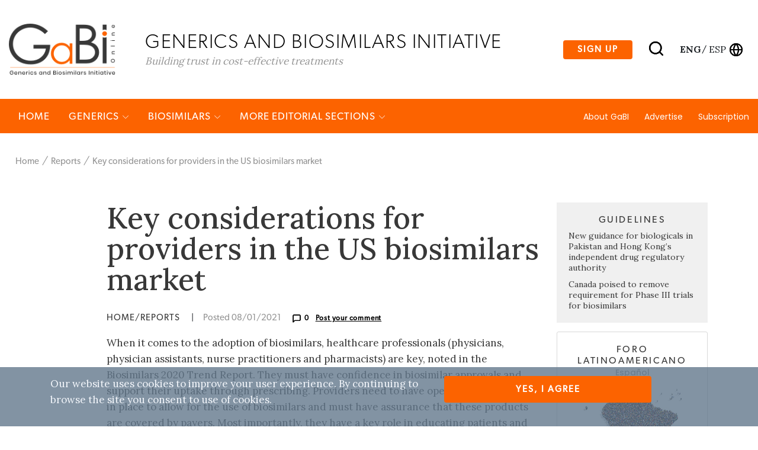

--- FILE ---
content_type: text/html; charset=utf-8
request_url: https://gabionline.net/reports/Key-considerations-for-providers-in-the-US-biosimilars-market
body_size: 77699
content:
<html lang="en">
<head>
                                                    
        <title>Key considerations for providers in the US biosimilars market</title>
    <meta name="description" content="When it comes to the adoption of biosimilars, healthcare professionals (physicians, physician assistants, nurse practitioners and pharmacists) are...">
    <meta property="og:type" content="website" />
    <meta charset="UTF-8">
    <meta name="viewport" content="width=device-width, initial-scale=1, maximum-scale=1, user-scalable=no" />
    <meta name="apple-mobile-web-app-capable" content="yes" />
    <meta name="format-detection" content="telephone=no" />
    <meta name="copyright" content="Zwebb Stockholm" />
    <meta name="robots" content="index, follow" />
    <meta name="rating" content="general" />
    <link rel="preconnect" href="https://fonts.gstatic.com">
    <link href="https://fonts.googleapis.com/css2?family=Poppins:wght@400;500&display=swap" rel="stylesheet">
    <link rel="Shortcut icon" type="image/x-icon" href="/extension/zwgabi/design/gabi_online/images/favicon.ico" />
    <link rel="stylesheet" href="https://cdnjs.cloudflare.com/ajax/libs/font-awesome/5.15.3/css/all.min.css" integrity="sha512-iBBXm8fW90+nuLcSKlbmrPcLa0OT92xO1BIsZ+ywDWZCvqsWgccV3gFoRBv0z+8dLJgyAHIhR35VZc2oM/gI1w==" crossorigin="anonymous" />
    <link rel="stylesheet" type="text/css" href="https://cdnjs.cloudflare.com/ajax/libs/simple-line-icons/2.4.1/css/simple-line-icons.css" />
<link rel="stylesheet" type="text/css" href="/extension/zwgabi/design/gabi_online/stylesheets/bootstrap.min.css" />
<link rel="stylesheet" type="text/css" href="/extension/zwgabi/design/gabi_online/stylesheets/style.css" />


    
    <!-- Google tag (gtag.js) -->
    <script async src="https://www.googletagmanager.com/gtag/js?id=G-0FB5N5X6MC"></script>
    <script>
        window.dataLayer = window.dataLayer || [];
        function gtag(){dataLayer.push(arguments);}
        gtag('js', new Date());

        gtag('config', 'G-0FB5N5X6MC');
    </script>
    






























</head>
<body>                                        
<header class="header-block-main">
    <div class="top-header-wrap">
        <div class="container header_wrap">
            <div class="top-header-container position-relative">
                <div class="left-logo">
                    <a href="/">
                        <img alt="GaBi Online" src="/extension/zwgabi/design/gabi_online/images/GABI-logo-tagline@2x.png" />
                    </a>
                    <div class="logo-text-block">
                        <h2>Generics and biosimilars Initiative </h2>
                        <span>Building trust in cost-effective treatments</span>
                    </div>
                </div>
                <div class="right-block-header">
                    <ul>
                        <li>
                            <a href="#subscribe-section" class="btn btn-sign-up">Sign up</a>
                        </li>
                        <li class="search-icon">
                            <a href="#">
                                <img alt="Search" src="/extension/zwgabi/design/gabi_online/images/search.svg" />
                            </a>
                        </li>
                        <li class="language-icon">
                            <div style="margin-right: 5px;">
                                                                                                        <a class="color-inherit text-uppercase language-eng font-weight-bold" href="/switchlanguage/to/gabi_online_en/reports/Key-considerations-for-providers-in-the-US-biosimilars-market">
                                        eng
                                    </a>
                                                                            <span class="m-0">/</span>
                                                                                                                                                                                <a class="color-inherit text-uppercase language-esl " href="/switchlanguage/to/gabi_online_es/reports/Key-considerations-for-providers-in-the-US-biosimilars-market">
                                        esp
                                    </a>
                                                                                                                                    </div>
                            <a href="#">
                                <img alt="Globe" src="/extension/zwgabi/design/gabi_online/images/globe.svg" />
                            </a>
                        </li>





                    </ul>
                </div>
                <div class="right-block-header-toggle">
                    <a href="#">
                        <img alt="Menu" src="/extension/zwgabi/design/gabi_online/images/menu.svg" />
                    </a>
                </div>
            </div>
        </div>
    </div>
    <div class="main-menu-link-block position-relative">
        <div class="container header_wrap">
            <div class="main-menu-container">
                <div class="left-menu-items">
                    <ul>
                        <li>
                            <a href="/">Home</a>
                        </li>
                                                    <li>
                                <a href="/generics">Generics <i class="icon-arrow-down small-icons"></i></a>
                                                                <div class="submenu">
                                    <div class="container header_wrap">
                                        <div class="row">
                                                                                                                                            <div class="col-md-4 submenu-box">
                                                    <h4><a href="/generics/news">News </a></h4>
                                                    <ul>
                                                                                                                    <li>
                                                                <a href="/generics/news/fda-approves-generic-teriparatide-and-levetiracetam">FDA approves generic teriparatide and levetiracetam </a>
                                                            </li>
                                                                                                                    <li>
                                                                <a href="/generics/news/us-generics-launch-and-approval-for-dr-reddy-s-and-lupin">US generics launch and approval for Dr Reddy’s and Lupin</a>
                                                            </li>
                                                                                                                    <li>
                                                                <a href="/generics/news/five-chinese-companies-join-un-s-mpp-for-covid-19-medicines">Five Chinese companies join UN’s MPP for Covid-19 medicines</a>
                                                            </li>
                                                                                                                    <li>
                                                                <a href="/generics/news/south-korean-companies-to-make-generic-bridion-and-covid-19-drugs">South Korean companies to make generic Bridion and COVID-19 drugs</a>
                                                            </li>
                                                                                                            </ul>
                                                    <a href="/generics/news">more in Generics/News </a>
                                                </div>
                                                                                                                                                                                            <div class="col-md-4 submenu-box">
                                                    <h4><a href="/generics/research">Research </a></h4>
                                                    <ul>
                                                                                                                    <li>
                                                                <a href="/generics/research/japan-s-drug-shortage-crisis-challenges-and-policy-solutions">Japan’s drug shortage crisis: challenges and policy solutions</a>
                                                            </li>
                                                                                                                    <li>
                                                                <a href="/generics/research/saudi-fda-drug-approvals-and-gmp-inspections-trend-analysis">Saudi FDA drug approvals and GMP inspections: trend analysis</a>
                                                            </li>
                                                                                                                    <li>
                                                                <a href="/generics/research/generic-medications-in-the-lebanese-community-understanding-and-public-perception">Generic medications in the Lebanese community: understanding and public perception</a>
                                                            </li>
                                                                                                                    <li>
                                                                <a href="/generics/research/community-pharmacists-understanding-of-generic-and-biosimilar-drugs-lebanon-case-study">Community pharmacists’ understanding of generic and biosimilar drugs: Lebanon case study</a>
                                                            </li>
                                                                                                            </ul>
                                                    <a href="/generics/research">more in Generics/Research </a>
                                                </div>
                                                                                                                                                                                            <div class="col-md-4 submenu-box">
                                                    <h4><a href="/generics/general">General</a></h4>
                                                    <ul>
                                                                                                                    <li>
                                                                <a href="/generics/general/generic-drug-growth-in-brazil-and-venezuela">Generic drug growth in Brazil and Venezuela</a>
                                                            </li>
                                                                                                                    <li>
                                                                <a href="/generics/general/ema-launches-european-shortages-monitoring-platform-to-tackle-persistent-medicine-shortages">EMA launches European shortages monitoring platform to tackle persistent medicine shortages</a>
                                                            </li>
                                                                                                                    <li>
                                                                <a href="/generics/general/market-penetration-of-generic-drugs-in-mexico-and-brazil">Market penetration of generic drugs in Mexico and Brazil</a>
                                                            </li>
                                                                                                                    <li>
                                                                <a href="/generics/general/fda-releases-one-year-progress-report-for-the-generic-drug-cluster">FDA releases one-year progress report for the Generic Drug Cluster</a>
                                                            </li>
                                                                                                            </ul>
                                                    <a href="/generics/general">more in Generics/General</a>
                                                </div>
                                                                                                                                    </div>
                                    </div>
                                </div>
                                                            </li>
                                                    <li>
                                <a href="/biosimilars">Biosimilars <i class="icon-arrow-down small-icons"></i></a>
                                                                <div class="submenu">
                                    <div class="container header_wrap">
                                        <div class="row">
                                                                                                                                            <div class="col-md-4 submenu-box">
                                                    <h4><a href="/biosimilars/news">News</a></h4>
                                                    <ul>
                                                                                                                    <li>
                                                                <a href="/biosimilars/news/fda-approves-aflibercept-biosimilar-eydenzelt-and-label-expansion-for-adalimumab-biosimilar-yuflyma">FDA approves aflibercept biosimilar Eydenzelt and label expansion for adalimumab biosimilar Yuflyma</a>
                                                            </li>
                                                                                                                    <li>
                                                                <a href="/biosimilars/news/anvisa-approves-biosimilars-for-denosumab-trastuzumab-and-aflibercept">ANVISA approves biosimilars for denosumab, trastuzumab, and aflibercept</a>
                                                            </li>
                                                                                                                    <li>
                                                                <a href="/biosimilars/news/biosimilars-referencing-amgen-s-neulasta-and-neupogen-launch-in-canada-and-us">Biosimilars referencing Amgen’s Neulasta and Neupogen launch in Canada and US</a>
                                                            </li>
                                                                                                                    <li>
                                                                <a href="/biosimilars/news/ema-recommends-approval-for-nine-biosimilars">EMA recommends approval for nine biosimilars</a>
                                                            </li>
                                                                                                            </ul>
                                                    <a href="/biosimilars/news">more in Biosimilars/News</a>
                                                </div>
                                                                                                                                                                                            <div class="col-md-4 submenu-box">
                                                    <h4><a href="/biosimilars/research">Research </a></h4>
                                                    <ul>
                                                                                                                    <li>
                                                                <a href="/biosimilars/research/reaching-esg-goals-in-pharmaceutical-development">Reaching ESG goals in pharmaceutical development</a>
                                                            </li>
                                                                                                                    <li>
                                                                <a href="/biosimilars/research/what-is-the-future-for-the-us-biosimilar-interchangeability-designation">What is the future for the US biosimilar interchangeability designation</a>
                                                            </li>
                                                                                                                    <li>
                                                                <a href="/biosimilars/research/biosimilar-clinical-efficacy-studies-are-they-still-necessary">Biosimilar clinical efficacy studies: are they still necessary?</a>
                                                            </li>
                                                                                                                    <li>
                                                                <a href="/biosimilars/research/how-the-who-is-expanding-access-to-biosimilars">How the WHO is expanding access to biosimilars</a>
                                                            </li>
                                                                                                            </ul>
                                                    <a href="/biosimilars/research">more in Biosimilars/Research </a>
                                                </div>
                                                                                                                                                                                            <div class="col-md-4 submenu-box">
                                                    <h4><a href="/biosimilars/general">General</a></h4>
                                                    <ul>
                                                                                                                    <li>
                                                                <a href="/biosimilars/general/samsung-bioepis-wins-pyzchiva-case-regeneron-patent-rulings-threaten-foreign-biosimilars">Samsung Bioepis wins Pyzchiva case; Regeneron patent rulings threaten foreign biosimilars</a>
                                                            </li>
                                                                                                                    <li>
                                                                <a href="/biosimilars/general/biosimilars-approved-in-europe">Biosimilars approved in Europe</a>
                                                            </li>
                                                                                                                    <li>
                                                                <a href="/biosimilars/general/biosimilars-approved-in-the-us">Biosimilars approved in the US</a>
                                                            </li>
                                                                                                                    <li>
                                                                <a href="/biosimilars/general/biosimilars-approved-in-australia">Biosimilars approved in Australia</a>
                                                            </li>
                                                                                                            </ul>
                                                    <a href="/biosimilars/general">more in Biosimilars/General</a>
                                                </div>
                                                                                                                                    </div>
                                    </div>
                                </div>
                                                            </li>
                                                                        <li>
                            <a href="#">MORE EDITORIAL SECTIONS <i class="icon-arrow-down small-icons"></i></a>
                            <div class="submenu">
                                <div class="container header_wrap">
                                    <div class="row">
                                                                                    <div class="col-md-4 submenu-box ">
                                                <ul>
                                                                                                                                                                        <li>
                                                                <a href="/es">
                                                                    Latin American Forum
                                                                </a>
                                                            </li>
                                                                                                                                                                                                                                                                                            <li>
                                                                <a href="/non-biological-complex-drugs">Non‐Biological Complex Drugs</a>
                                                            </li>
                                                                                                                                                                                                                                                                                            <li>
                                                                <a href="/country-focus">Country Focus</a>
                                                            </li>
                                                                                                                                                            </ul>
                                            </div>
                                                                                    <div class="col-md-4 submenu-box ">
                                                <ul>
                                                                                                                                                                                                                                    <li>
                                                                <a href="/guidelines">Guidelines</a>
                                                            </li>
                                                                                                                                                                                                                                                                                            <li>
                                                                <a href="/policies-legislation">Policies &amp; Legislation</a>
                                                            </li>
                                                                                                                                                                                                                                                                                                                                                                                                                        <li>
                                                                <a href="/reports">Reports</a>
                                                            </li>
                                                                                                                                                            </ul>
                                            </div>
                                                                                    <div class="col-md-4 submenu-box ">
                                                <ul>
                                                                                                                                                                                                                                    <li>
                                                                <a href="/conferences">Conferences</a>
                                                            </li>
                                                                                                                                                                                                                                                                                            <li>
                                                                <a href="/sponsored-articles">Sponsored Articles</a>
                                                            </li>
                                                                                                                                                                                                                                                                                            <li>
                                                                <a href="/sponsored-links">Sponsored Links</a>
                                                            </li>
                                                                                                                                                            </ul>
                                            </div>
                                                                                    <div class="col-md-4 submenu-box m-auto">
                                                <ul>
                                                                                                                                                                                                                                    <li>
                                                                <a href="/pharma-news">Pharma News</a>
                                                            </li>
                                                                                                                                                            </ul>
                                            </div>
                                                                            </div>
                                </div>
                            </div>
                        </li>
                    </ul>
                </div>
                <div class="right-menu-items">
                    <ul>
                                                    <li class=""><a href="/about-gabi">About GaBI</a></li>
                                                    <li class=""><a href="/advertise">Advertise</a></li>
                                                    <li class=""><a href="/subscription">Subscription</a></li>
                                            </ul>
                </div>
            </div>
        </div>















        <div class="search" style="display: none;">
            <div class="container">
                <form method="get" action="/content/advancedsearch">
                    <input type="search" name="SearchText" placeholder="Type Keyword" />
                    <input type="hidden" name="SubTreeArray" value="2" />
                    <input type="hidden" name="SearchContentClassID[]" value="23" />
                    <input type="hidden" name="SearchContentClassID[]" value="2" />
                    <input type="hidden" name="SearchContentClassID[]" value="19" />
                    <input type="hidden" name="SearchContentClassID[]" value="28" />
                    <input type="hidden" name="SearchContentClassID[]" value="1" />
                    <input type="hidden" name="SearchContentClassID[]" value="24" />
                    <button type="submit"><img alt="Search" src="/extension/zwgabi/design/gabi_online/images/white-search.svg" /></button>
                </form>
                <ul class="search-tag">
                    <li>Search</li>
                </ul>
            </div>
        </div>
    </div>

    <div class="toggle-menu" style="display:none;">
        <a href="#" class="toggle-close"><img src="/extension/zwgabi/design/gabi_online/images/close.svg" /></a>
        <div class="left-menu-items">
            <div class="search-form">
                <form method="get" action="/content/advancedsearch">
                    <input type="search" name="SearchText" />
                    <input type="hidden" name="SubTreeArray" value="2" />
                    <input type="hidden" name="SearchContentClassID[]" value="23" />
                    <input type="hidden" name="SearchContentClassID[]" value="2" />
                    <input type="hidden" name="SearchContentClassID[]" value="19" />
                    <input type="hidden" name="SearchContentClassID[]" value="28" />
                    <input type="hidden" name="SearchContentClassID[]" value="1" />
                    <input type="hidden" name="SearchContentClassID[]" value="24" />
                    <button type="submit"><img alt="Search" src="/extension/zwgabi/design/gabi_online/images/search.svg" /></button>
                </form>
            </div>
            <ul>
                                    <li>
                        <a href="/generics">Generics</a>
                                                <ul>
                                                            <li><a href="/generics/general">General</a></li>
                                                            <li><a href="/generics/news">News </a></li>
                                                            <li><a href="/generics/research">Research </a></li>
                                                    </ul>
                                            </li>
                                    <li>
                        <a href="/biosimilars">Biosimilars</a>
                                                <ul>
                                                            <li><a href="/biosimilars/general">General</a></li>
                                                            <li><a href="/biosimilars/news">News</a></li>
                                                            <li><a href="/biosimilars/research">Research </a></li>
                                                    </ul>
                                            </li>
                                <li>
                    <a href="#">MORE EDITORIAL SECTIONS</a>
                    <ul>
                                                                                                                                                <li>
                                    <a href="/non-biological-complex-drugs">Non‐Biological Complex Drugs</a>
                                </li>
                                                                                                                <li>
                                    <a href="/country-focus">Country Focus</a>
                                </li>
                                                                                                                <li>
                                    <a href="/guidelines">Guidelines</a>
                                </li>
                                                                                                                <li>
                                    <a href="/policies-legislation">Policies &amp; Legislation</a>
                                </li>
                                                                                                                <li>
                                    <a href="/reports">Reports</a>
                                </li>
                                                                                                                <li>
                                    <a href="/conferences">Conferences</a>
                                </li>
                                                                                                                <li>
                                    <a href="/sponsored-articles">Sponsored Articles</a>
                                </li>
                                                                                                                <li>
                                    <a href="/sponsored-links">Sponsored Links</a>
                                </li>
                                                                                                                <li>
                                    <a href="/pharma-news">Pharma News</a>
                                </li>
                                                                        </ul>
                </li>
                <li>
                    <ul>
                                                    <li><a href="/about-gabi">About GaBI</a></li>
                                                    <li><a href="/advertise">Advertise</a></li>
                                                    <li><a href="/subscription">Subscription</a></li>
                                            </ul>
                </li>
                <li>
                    <ul>
                                                    <li>
                                <a class="link-active"                                   href="/switchlanguage/to/gabi_online_en/reports/Key-considerations-for-providers-in-the-US-biosimilars-market">
                                    Global <span>English</span>
                                </a>
                            </li>
                                                    <li>
                                <a                                    href="/switchlanguage/to/gabi_online_es/reports/Key-considerations-for-providers-in-the-US-biosimilars-market">
                                    Latin America <span>Español</span>
                                </a>
                            </li>
                                            </ul>
                </li>
                <li>
                    <a target="_blank" href="https://be.linkedin.com/company/generics-and-biosimilars-initiative" class="mr-2"><img alt="linkedin" src="/extension/zwgabi/design/gabi_online/images/linkedin.png" /></a>
                    <a target="_blank" href="https://www.facebook.com/GaBI-Generics-and-Biosimilars-Initiative-213582495344337" class="mr-2"><img alt="facebook" src="/extension/zwgabi/design/gabi_online/images/facebook.png" /></a>
                    <a target="_blank" href="https://twitter.com/GaBIOnline_"><img alt="twitter" src="/extension/zwgabi/design/gabi_online/images/twitter.png" /></a>
                </li>
            </ul>
        </div>
    </div>
</header>

                                    <div class="header_wrap">
    <div class="breadcrum-wrapper">
        <ul>
                                            <li><a href="/">Home</a></li>
                                                            <li><a href="/reports">Reports</a></li>
                                        <li><a href="#">Key considerations for providers in the US biosimilars market</a></li>
        </ul>
    </div>
</div>

<div class="container pb-5 mt-5">
    <div class="row">
        <div class="col-lg-1"></div>
        <div class="col-md-8 blog-detail">
            <h2>Key considerations for providers in the US biosimilars market</h2>
            <h6>
                <span class="text-uppercase biosimilars-news">
                    Home/Reports                </span>
                <span class="md-hide">|</span>
                <span class="posted-date">Posted 08/01/2021</span>
                <span class="posted-commet">
                    <img alt="post-comment" src="/extension/zwgabi/design/gabi_online/images/message-square.svg" />0
                                            <span class="ml-2">
                            <a href="#postComment">Post your comment</a>
                        </span>
                                    </span>
            </h6>
            <div class="post-text-img">
                
<p>When it comes to the adoption of biosimilars, healthcare professionals (physicians, physician assistants, nurse practitioners and pharmacists) are key, noted in the Biosimilars 2020 Trend Report. They must have confidence in biosimilar approvals and support their uptake through prescribing. Providers need to have operational processes in place to allow for the use of biosimilars and must have assurance that these products are covered by payers. Most importantly, they have a key role in educating patients and ensuring the safe everyday use of biosimilars.</p>            </div>
            <div class="body-content">
                                    <div class="post-text-img d-flex float-right justify-content-end m-0 pl-3 pb-2 pt-2">
                        

    
        
    
                                                                                                                                            <img src="/var/gabi/storage/images/media/images/13-aa010182/27484-1-eng-GB/13-AA010182_large.jpg" width="220" height="300"  style="border: 0px  ;" alt="13 AA010182" title="13 AA010182" />
            
    
    
                        </div>
                                
<p>
<b>Educational campaigns and familiarity with biosimilars</b><br />Science-based educational campaigns about products and their use are key to user confidence. The US Food and Drug Administration (FDA) and other organizations have set up a variety of these campaigns that include information on biosimilar manufacture and development, approvals, the concept of extrapolation, and clinical considerations of biosimilar use. In addition, it is highlighted that specialty professional societies, such as the American Society of Clinical Oncology (ASCO) and the rare-disease patient and provider community, have recognized the benefits of biosimilars and have put effort into educating members on biosimilars.</p><p>The report highlights that, after five years of biosimilars, physicians now have improved knowledge of biosimilars products. It discusses a number of surveys and studies that highlight aspects of the changing biosimilars landscape in the US.</p><p>A 2018 market research study of 510 oncologists, haematologists and practice administrators showed that almost 80% were very or somewhat familiar with biosimilars, with 95% being very or somewhat confident that they are as safe as reference products.</p><p>However, another 2018 survey of 442 clinicians found that 55% were unfamiliar with biosimilars and 35% of physicians had never prescribed one. Despite this, 65% of respondents indicated willingness to prescribe them if there was a significant cost different for patients.</p><p>In addition, a 2019 survey of 100 doctors found that they had high confidence in using biosimilars, however, in contrast, they believed the main barrier to widespread biosimilar adoption was physician confidence, see Figure 1.</p><p><b>Figure 1: Barriers to biosimilar adoption</b></p>
<div class=""><div class="content-view-embed">
    <div class="class-image">
        <div class="attribute-image">
            

    
        
    
                                                                                                                                            <img src="/var/gabi/storage/images/media/images/gw-4301g-5-fig1-v20l04mn.jpg/84012-1-eng-GB/GW-4301G-5-Fig1-V20L04MN.JPG_reference.jpg" width="600" height="351"  style="border: 0px solid ;" alt="GW 4301G 5 Fig1 V20L04MN.JPG" title="GW 4301G 5 Fig1 V20L04MN.JPG" />
            
    
    
            </div>
        </div>
</div>
</div><p>The report also notes that a capable manufacturer sales forces can help fill knowledge gaps in the healthcare system.</p><p>
<b>Operational processes</b><br />The savings expected from biosimilars are important when considering that hospital systems and providers are focused on cost savings while providing quality care. There are three key things that health systems and providers need to prepare for the growing availability of biosimilars:</p>
<ul>

<li>Anticipate potential differences in delivery device between originators and biosimilars</li>

<li>Understand differences in electronic health record tracking when stocking originators and biosimilars</li>

<li>Become familiar with major payers’ coverage and reimbursement policies for biosimilars</li>

</ul>
<p>
<b>High-quality and reliable supply</b><br />Reference originator products and biosimilars are both held to the FDA’s good manufacturing practice (GMP) standards. When deciding to use a product, providers should consider quality and the manufacturers ability to maintain supply.</p><p>
<b>Related articles</b><br /><a href="https://gabionline.net/Reports/Key-considerations-for-payers-employers-and-patients-in-the-US-biosimilars-market" target="_self">Key considerations for payers, employers and patients in the US biosimilars market</a></p><p><a href="http://gabionline.net/Reports/Biosimilars-trend-report-2020" target="_blank">Biosimilars trend report 2020</a></p><p><a href="http://gabionline.net/Biosimilars/General/FDA-releases-new-information-on-interchangeable-biologicals" target="_blank">FDA releases new information on interchangeable biologicals</a></p><p><a href="http://gabionline.net/Biosimilars/General/FDA-and-FTC-collaborate-to-deter-anti-competitive-behaviour-for-biologicals" target="_blank">FDA and FTC collaborate to deter anti-competitive behaviour for biologicals</a></p><table class="data" border="1" cellpadding="2" cellspacing="0"><tr><td width="619" valign="top" style="vertical-align: top">  <p><b>LATIN AMERICAN FORUM –</b>&nbsp;<b>Coming soon!</b></p><p>To further enhance the objectives of GaBI in sharing information and knowledge that ensure policies supportive of safe biosimilars use, we are pleased to announce that we will be launching a new section on GaBI Online and&nbsp;<i>GaBI Journal</i>, the ‘Latin American Forum’ (in Spanish) featuring the latest news and updates on research and developments in generic and biosimilar medicines in Latin America.</p><p><a href="mailto:editorial@gabionline.net" target="_blank">Register</a>&nbsp;to receive the GaBI Latin American Forum newsletter.&nbsp;<a href="https://gabionline.us12.list-manage.com/subscribe?u=078d744307d25a25d76220535&amp;id=92e3801e31" target="_blank">Inform</a>&nbsp;colleagues and friends of this new initiative.</p><p>&nbsp;</p><p><b>LATIN AMERICAN FORUM&nbsp;– Próximamente</b><b>!</b></p><p>Para fomentar los objetivos de GaBI sobre&nbsp;la difusión de información y conocimiento sobre las políticas de apoyo que garantizan el uso seguro de medicamentos biosimilares, nos complace anunciar el lanzamiento de una nueva sección en GaBI Online y&nbsp;<i>GaBI Journal</i>, el ‘Latin American Forum’ (en español), que presentará las últimas noticias y actualizaciones en investigación y desarrollo sobre medicamentos genéricos y biosimilares&nbsp;en&nbsp;Latinoamérica.</p><p><a href="mailto:editorial@gabionline.net" target="_blank">Regístrese</a>&nbsp;para recibir el boletín informativo GaBI Latin American Forum.&nbsp;<a href="https://gabionline.us12.list-manage.com/subscribe?u=078d744307d25a25d76220535&amp;id=92e3801e31" target="_blank">Informe</a>&nbsp;a colegas y amigos sobre esta nueva iniciativa.&nbsp;</p>
  </td>
</tr>
</table>
<p><i>Permission granted to reproduce for personal and non-commercial use only. All other reproduction, copy or reprinting of all or part of any ‘Content’ found on this website is strictly prohibited without the prior consent of the publisher. Contact the&nbsp;<a href="mailto:ltang@gabionline.net" target="_blank">publisher</a>&nbsp;to obtain permission before redistributing.</i></p><p><i>Copyright – Unless otherwise stated all contents of this website are © 2021 Pro Pharma Communications International. All Rights Reserved.</i></p>                                    <div class="attribute-source">
                        <p>
                            <i><span class="article">Source: Amgen Biosimilars</span></i>
                        </p>
                    </div>
                            </div>
                            <div class="row comments-row" id="postComment">
                    <div class="col-6">
                        <h6>
                        <span class="posted-commet">
                            <img alt="comment icon" src="/extension/zwgabi/design/gabi_online/images/message-square.svg" />
                            <span class="text-uppercase">Comments (0)</span>
                        </span>
                        </h6>
                    </div>
                    <div class="col-6">
                        <h6 class="text-right">
                        <span class="posted-commet commet-btn">
                            <span class="ml-2 text-uppercase">Post your comment</span>
                        </span>
                        </h6>
                    </div>
                </div>
                <div class="post-form" style="display: none;">
                    <h3>Post your comment</h3>
                    <span class="close-form">
                        <img alt="close comment form" src="/extension/zwgabi/design/gabi_online/images/close.svg" />
                    </span>
                    <form method="post" action="/comment/add">
                        <label for="149">Subject*</label>
                            <input id="149" type="text" name="subject" />
                                            <label for="150">Author*</label>
                            <input id="150" type="text" name="author" />
                                            <label for="151">Message*</label>
                            <textarea id="151" rows="6" name="message"></textarea>
                            <label>*required field</label>
    <span class="d-none"
          data-form-input
          data-name="ContentNodeID"
          data-value="10748"
          data-type="hidden"></span>
    <span class="d-none"
          data-form-input
          data-name="ContentObjectID"
          data-value="14245"
          data-type="hidden"></span>
    <span class="d-none"
          data-form-input
          data-name="ViewMode"
          data-value="full"
          data-type="hidden"></span>
    <input type="submit" name="ActionCollectInformation" value="Publish" />
</form>
                </div>
                <div class="commet-list">
                                    </div>
                    </div>
        <div class="col-lg-3 col-md-4 blog-detail-side">
                                                                    <div class="box-content">
                        <h6>Guidelines</h6>
                                                    <p><a href="/guidelines/new-guidance-for-biologicals-in-pakistan-and-hong-kong-s-independent-drug-regulatory-authority">New guidance for biologicals in Pakistan and Hong Kong’s independent drug regulatory authority</a></p>
                                                    <p><a href="/guidelines/canada-poised-to-remove-requirement-for-phase-iii-trials-for-biosimilars">Canada poised to remove requirement for Phase III trials for biosimilars</a></p>
                                            </div>
                                                                                    <div class="box-content-img">
                        <a href="/es">
                            <h6>Foro latinoamericano</h6>
                            <div class="country">Español</div>
                            <img alt="map" src="/extension/zwgabi/design/gabi_online/images/map.jpg" />
                            <img alt="logo" width="100" src="/extension/zwgabi/design/gabi_online/images/GABI-logo-tagline@2x.png" />
                        </a>
                    </div>
                                                                                    <div class="box-content">
                        <h6>Policies &amp; Legislation</h6>
                                                    <p><a href="/policies-legislation/anvisa-tackles-24-month-backlog-in-biologicals-post-registration-petitions">ANVISA tackles 24-month backlog in biologicals post-registration petitions</a></p>
                                                    <p><a href="/policies-legislation/us-eo-delivering-most-favored-nation-prescription-drug-pricing-to-american-patients">US EO: delivering Most-Favored-Nation Prescription Drug Pricing to American patients </a></p>
                                            </div>
                                                            <div class="box-content">
                <h6>Most viewed articles</h6>
                                    <p><a href="/about-gabi">About GaBI</a></p>
                                    <p><a href="/reports/The-best-selling-biotechnology-drugs-of-2008-the-next-biosimilars-targets">The best selling biotechnology drugs of 2008: the next biosimilars targets</a></p>
                                    <p><a href="/guidelines/Global-biosimilars-guideline-development-EGA-s-perspective">Global biosimilars guideline development – EGA’s perspective</a></p>
                                    <p><a href="/guidelines/EU-guidelines-for-biosimilars">EU guidelines for biosimilars</a></p>
                            </div>
            <div class="box-content">
                <h6>Related content</h6>
                                    <p><a href="/reports/advancing-biologicals-regulation-in-argentina-from-registration-to-global-harmonization">Advancing biologicals regulation in Argentina: from registration to global harmonization</a></p>
                                    <p><a href="/reports/more-china-licence-deals-for-us-drug-companies">More China licence deals for US drug companies</a></p>
                                    <p><a href="/reports/regulating-biosimilars-in-argentina-anmat-s-approach">Regulating biosimilars in Argentina: ANMAT’s approach</a></p>
                                    <p><a href="/reports/china-to-west-pharma-licensing-deals-surge-in-2024-amid-innovation-push">China-to-West pharma licensing deals surge in 2024 amid innovation push</a></p>
                            </div>
        </div>
    </div>
</div>    <div class="header_wrap articles-section column-4 mb-6">
        <div class="container">
            <div class="row position-relative">
                <div class="bv-title">Related content</div>
                <div class="col-lg-1 hide-offset"></div>
                                    <div class="col-lg-3 col-md-4 maxwidth-260 articles-blog-wrap d-flex align-self-stretch">
                        <div class="articles-blog d-flex flex-column">
                            <h5><a href="/reports/advancing-biologicals-regulation-in-argentina-from-registration-to-global-harmonization">Advancing biologicals regulation in Argentina: from registration to global harmonization</a></h5>
                            <div class="article-blog-image">
                                                                    

    
        
    
                                                                                                                                            <img src="/var/gabi/storage/images/media/images/harmonize-v13f28/18713-1-eng-GB/Harmonize-V13F28_large.jpg" width="300" height="225"  style="border: 0px  ;" alt="Harmonize V13F28" title="Harmonize V13F28" />
            
    
    
                                                                </div>
                            <h6>
                                <span class="text-uppercase biosimilars-news">
                                                                            Home/Reports
                                                                    </span>
                                <span class="posted-date">Posted 10/10/2025</span>
                            </h6>
                        </div>
                    </div>
                                    <div class="col-lg-3 col-md-4 maxwidth-260 articles-blog-wrap d-flex align-self-stretch">
                        <div class="articles-blog d-flex flex-column">
                            <h5><a href="/reports/more-china-licence-deals-for-us-drug-companies">More China licence deals for US drug companies</a></h5>
                            <div class="article-blog-image">
                                                                    

    
        
    
                                                                                                                                            <img src="/var/gabi/storage/images/media/images/149-aa010954/50605-1-eng-GB/149-AA010954_large.jpg" width="219" height="300"  style="border: 0px  ;" alt="149 AA010954" title="149 AA010954" />
            
    
    
                                                                </div>
                            <h6>
                                <span class="text-uppercase biosimilars-news">
                                                                            Home/Reports
                                                                    </span>
                                <span class="posted-date">Posted 17/09/2025</span>
                            </h6>
                        </div>
                    </div>
                                    <div class="col-lg-3 col-md-4 maxwidth-260 articles-blog-wrap d-flex align-self-stretch">
                        <div class="articles-blog d-flex flex-column">
                            <h5><a href="/reports/regulating-biosimilars-in-argentina-anmat-s-approach">Regulating biosimilars in Argentina: ANMAT’s approach</a></h5>
                            <div class="article-blog-image">
                                                                    

    
        
    
                                                                                                                                            <img src="/var/gabi/storage/images/media/images/regulation-v13h162/30292-1-eng-GB/Regulation-V13H16_large.jpg" width="200" height="171"  style="border: 0px  ;" alt="Regulation-V13H16" title="Regulation-V13H16" />
            
    
    
                                                                </div>
                            <h6>
                                <span class="text-uppercase biosimilars-news">
                                                                            Home/Reports
                                                                    </span>
                                <span class="posted-date">Posted 22/07/2025</span>
                            </h6>
                        </div>
                    </div>
                                    <div class="col-lg-3 col-md-4 maxwidth-260 articles-blog-wrap d-flex align-self-stretch">
                        <div class="articles-blog d-flex flex-column">
                            <h5><a href="/reports/china-to-west-pharma-licensing-deals-surge-in-2024-amid-innovation-push">China-to-West pharma licensing deals surge in 2024 amid innovation push</a></h5>
                            <div class="article-blog-image">
                                                                    

    
        
    
                                                                                                                                            <img src="/var/gabi/storage/images/media/images/china-pharma-v25e22/168491-1-eng-GB/china-pharma-v25e22_large.jpg" width="300" height="200"  style="border: 0px  ;" alt="China Pharma V25E22" title="China Pharma V25E22" />
            
    
    
                                                                </div>
                            <h6>
                                <span class="text-uppercase biosimilars-news">
                                                                            Home/Reports
                                                                    </span>
                                <span class="posted-date">Posted 22/05/2025</span>
                            </h6>
                        </div>
                    </div>
                            </div>
        </div>
    </div><div class="header_wrap articles-section column-4 mb-6">
    <div class="container">
        <div class="row position-relative">
            <div class="bv-title">Most viewed articles</div>
            <div class="col-lg-1 hide-offset"></div>
                            <div class="col-lg-3 col-md-4 maxwidth-260 articles-blog-wrap d-flex align-self-stretch">
                    <div class="articles-blog d-flex flex-column">
                        <h5><a href="/about-gabi">About GaBI</a></h5>
                        <div class="article-blog-image">
                                                    </div>
                        <h6>
                            <span class="text-uppercase biosimilars-news">
                                                                    Home/About GaBI
                                                            </span>
                            <span class="posted-date">Posted 05/08/2009</span>
                        </h6>
                    </div>
                </div>
                            <div class="col-lg-3 col-md-4 maxwidth-260 articles-blog-wrap d-flex align-self-stretch">
                    <div class="articles-blog d-flex flex-column">
                        <h5><a href="/reports/The-best-selling-biotechnology-drugs-of-2008-the-next-biosimilars-targets">The best selling biotechnology drugs of 2008: the next biosimilars targets</a></h5>
                        <div class="article-blog-image">
                                                            

    
        
    
                                                                                                                                            <img src="/var/gabi/storage/images/media/images/picture09/2207-2-eng-GB/picture09_large.jpg" width="198" height="300"  style="border: 0px  ;" alt="picture09" title="picture09" />
            
    
    
                                                        </div>
                        <h6>
                            <span class="text-uppercase biosimilars-news">
                                                                    Home/Reports
                                                            </span>
                            <span class="posted-date">Posted 14/10/2009</span>
                        </h6>
                    </div>
                </div>
                            <div class="col-lg-3 col-md-4 maxwidth-260 articles-blog-wrap d-flex align-self-stretch">
                    <div class="articles-blog d-flex flex-column">
                        <h5><a href="/guidelines/Global-biosimilars-guideline-development-EGA-s-perspective">Global biosimilars guideline development – EGA’s perspective</a></h5>
                        <div class="article-blog-image">
                                                            

    
        
    
                                                                                                                                            <img src="/var/gabi/storage/images/media/images/picture07/1223-3-eng-GB/picture07_large.jpg" width="198" height="300"  style="border: 0px  ;" alt="picture07" title="picture07" />
            
    
    
                                                        </div>
                        <h6>
                            <span class="text-uppercase biosimilars-news">
                                                                    Home/Guidelines
                                                            </span>
                            <span class="posted-date">Posted 28/09/2009</span>
                        </h6>
                    </div>
                </div>
                            <div class="col-lg-3 col-md-4 maxwidth-260 articles-blog-wrap d-flex align-self-stretch">
                    <div class="articles-blog d-flex flex-column">
                        <h5><a href="/guidelines/EU-guidelines-for-biosimilars">EU guidelines for biosimilars</a></h5>
                        <div class="article-blog-image">
                                                            

    
        
    
                                                                                                                                            <img src="/var/gabi/storage/images/media/images/ema-logo-1-v13c15/17306-3-eng-GB/EMA-logo-1-V13C15_large.png" width="300" height="300"  style="border: 0px  ;" alt="EMA logo 1 V13C15" title="EMA logo 1 V13C15" />
            
    
    
                                                        </div>
                        <h6>
                            <span class="text-uppercase biosimilars-news">
                                                                    Home/Guidelines
                                                            </span>
                            <span class="posted-date">Posted 08/10/2010</span>
                        </h6>
                    </div>
                </div>
                    </div>
    </div>
</div>

<div class="footer-subscribe" id="subscribe-section">
    <div class="share-top-section">
        <div class="row">
            <div class="col-sm-6 share-top-section-colum position-relative">
                <input type="checkbox" id="shareBtn">
                <label for="shareBtn" class="share-btn">
                    <img alt="share" src="/extension/zwgabi/design/gabi_online/images/share.png" /> SHARE
                    <a target="_blank" href="https://twitter.com/intent/tweet?text=Key+considerations+for+providers+in+the+US+biosimilars+market&url=https://gabionline.net/reports/Key-considerations-for-providers-in-the-US-biosimilars-market"><span class="fab fa-twitter"></span></a>
                    <a target="_blank" href="https://www.facebook.com/sharer/sharer.php?u=https://gabionline.net/reports/Key-considerations-for-providers-in-the-US-biosimilars-market"><span class="fab fa-facebook"></span></a>

                    <a target="_blank" href="https://www.linkedin.com/sharing/share-offsite/?url=https://gabionline.net/reports/Key-considerations-for-providers-in-the-US-biosimilars-market"><span class="fab fa-linkedin"></span></a>
                </label>
            </div>
            <div class="col-sm-6 share-top-section-colum text-right">
                <a href="#" class="top">TOP <img alt="back to top" src="/extension/zwgabi/design/gabi_online/images/arrow-up.png" /></a>
            </div>
        </div>
    </div>
    <div class="container">
        <div class="row">
            <div class="col-md-4 footer-logo">
                <img alt="logo" src="/extension/zwgabi/design/gabi_online/images/white-logo.png" />
            </div>
            <div class="col-lg-5 col-md-8">
                
<p>Sign up today for the weekly briefing on the latest developments in generic and biosimilar medicines!</p>                <form method="post" action="/content/action">
                    <div class="email-content">
                        <input class="box" type="text" size="20" name="ContentObjectAttribute_data_text_1802" value="" />                        <input type="submit" name="ActionCollectInformation" value="SUBSCRIBE" />
                    </div>
                    <div class="policy-check">
                        <input type="checkbox" name="ContentObjectAttribute_data_boolean_87022"  />                        <span>Yes, I want to receive email newsletters. I can unsubscribe at any time. Please note our <a href="http://gabionline.net/Privacy-Policy">Privacy Policy</a>.</span>
                    </div>
                    <span class="d-none"
                          data-form-input
                          data-name="RedirectURI"
                          data-value="/reports/Key-considerations-for-providers-in-the-US-biosimilars-market"
                          data-type="hidden"></span>
                    <span class="d-none"
                          data-form-input
                          data-name="ContentNodeID"
                          data-value="232"
                          data-type="hidden"></span>
                    <span class="d-none"
                          data-form-input
                          data-name="ContentObjectID"
                          data-value="309"
                          data-type="hidden"></span>
                    <span class="d-none"
                          data-form-input
                          data-name="ViewMode"
                          data-value="full"
                          data-type="hidden"></span>
                </form>
            </div>
        </div>
    </div>
</div>    
<footer class="sitefooter">
    <div class="container">
        <div class="row ftop">
            <div class="col-md-12 text-center">
                <h2>Generics and biosimilars Initiative</h2>
                <p>Building trust in cost-effective treatments
                </p>
            </div>
        </div>
        <div class="row fmiddle">
            <div class="col-lg-2 col-md-4 footer-column">
                <ul>
                                            <li>
                            <a class="link-active"                               href="/switchlanguage/to/gabi_online_en/reports/Key-considerations-for-providers-in-the-US-biosimilars-market">
                                Global <span>English</span>
                            </a>
                        </li>
                                            <li>
                            <a                                href="/switchlanguage/to/gabi_online_es/reports/Key-considerations-for-providers-in-the-US-biosimilars-market">
                                Latin America <span>Español</span>
                            </a>
                        </li>
                                    </ul>
            </div>
                                            <div class="col-lg-2 col-md-4 footer-column">
                    <ul>
                        <li><a href="/generics">Generics</a></li>
                                                    <li><a href="/generics/general">General</a></li>
                                                    <li><a href="/generics/news">News </a></li>
                                                    <li><a href="/generics/research">Research </a></li>
                                            </ul>
                </div>
                                                            <div class="col-lg-2 col-md-4 footer-column">
                    <ul>
                        <li><a href="/biosimilars">Biosimilars</a></li>
                                                    <li><a href="/biosimilars/general">General</a></li>
                                                    <li><a href="/biosimilars/news">News</a></li>
                                                    <li><a href="/biosimilars/research">Research </a></li>
                                            </ul>
                </div>
                                                        <div class="col-lg-2 col-md-4 footer-column">
                    <ul>
                                                    <li><a href="/non-biological-complex-drugs">Non‐Biological Complex Drugs</a></li>
                                                    <li><a href="/country-focus">Country Focus</a></li>
                                                    <li><a href="/guidelines">Guidelines</a></li>
                                                    <li><a href="/policies-legislation">Policies &amp; Legislation</a></li>
                                                    <li><a href="/reports">Reports</a></li>
                                            </ul>
                </div>
                            <div class="col-lg-2 col-md-4 footer-column">
                    <ul>
                                                    <li><a href="/conferences">Conferences</a></li>
                                                    <li><a href="/sponsored-articles">Sponsored Articles</a></li>
                                                    <li><a href="/sponsored-links">Sponsored Links</a></li>
                                                    <li><a href="/pharma-news">Pharma News</a></li>
                                                    <li><a href="/Useful-Links">Useful Links</a></li>
                                            </ul>
                </div>
                        <div class="col-lg-2 col-md-4 footer-column">
                <ul>
                                            <li><a href="/about-gabi">About GaBI</a></li>
                                            <li><a href="/subscription">Subscription</a></li>
                                        <li>
                        <a target="_blank" href="https://be.linkedin.com/company/generics-and-biosimilars-initiative" class="mr-2"><img alt="linkedin" src="/extension/zwgabi/design/gabi_online/images/linkedin.png" /></a>
                        <a target="_blank" href="https://www.facebook.com/GaBI-Generics-and-Biosimilars-Initiative-213582495344337" class="mr-2"><img alt="facebook" src="/extension/zwgabi/design/gabi_online/images/facebook.png" /></a>
                        <a target="_blank" href="https://twitter.com/GaBIOnline_"><img alt="twitter" src="/extension/zwgabi/design/gabi_online/images/twitter.png" /></a>
                    </li>
                </ul>
            </div>
        </div>
        <div class="row fbottom">
            <div class="col-md-12 text-center">
                <ul>
                    <li><a href="/">Home</a></li>
                                            <li><a href="/privacy-policy">Privacy Policy</a></li>
                                            <li><a href="/terms-conditions">Terms &amp; Conditions</a></li>
                                            <li><a href="/disclaimer">Disclaimer</a></li>
                                            <li><a href="/copyright">Copyright</a></li>
                                            <li><a href="/contact">Contact</a></li>
                                            <li><a href="/Useful-Links">Useful Links</a></li>
                                        <li>
                        <a href="/content/tipafriend/2">Refer GaBI Online to a colleague</a>
                    </li>
                </ul>
                <p>
                    © 2026 Generics and Biosimilars Initiative (GaBI)   All Rights Reserved
                    <span>Designed by <a href="https://www.zwebb.com" target="_blank">Zwebb</a>. Powered by IBEXA™</span>
                </p>
            </div>
        </div>
    </div>
</footer>
<script type="text/javascript" src="/extension/zwgabi/design/gabi_online/javascript/js.cookie.js" charset="utf-8"></script>


<div id="cookie-disclaimer">
    <div class="container">
        <div class="row">
            <div class="col-sm-7">
                <p>Our website uses cookies to improve your user experience. By continuing to browse the site you consent to use of cookies.</p>
            </div>
            <div class="col-sm-push-1 col-sm-4">
                <button class="btn btn-app-primary btn-block">Yes, I agree</button>
            </div>
        </div>
    </div>
</div>

<script type="text/javascript" src="/extension/ezjscore/design/standard/javascript/jquery-1.10.2.min.js" charset="utf-8"></script>
<script type="text/javascript">

(function($) {
    var _rootUrl = '/', _serverUrl = _rootUrl + 'ezjscore/', _seperator = '@SEPERATOR$',
        _prefUrl = _rootUrl + 'user/preferences';

    // FIX: Ajax is broken on IE8 / IE7 on jQuery 1.4.x as it's trying to use the broken window.XMLHttpRequest object
    if ( window.XMLHttpRequest && window.ActiveXObject )
        $.ajaxSettings.xhr = function() { try { return new window.ActiveXObject('Microsoft.XMLHTTP'); } catch(e) {} };

    // (static) jQuery.ez() uses jQuery.post() (Or jQuery.get() if post paramer is false)
    //
    // @param string callArgs
    // @param object|array|string|false post Optional post values, uses get request if false or undefined
    // @param function Optional callBack
    function _ez( callArgs, post, callBack )
    {
        callArgs = callArgs.join !== undefined ? callArgs.join( _seperator ) : callArgs;
        var url = _serverUrl + 'call/';
        if ( post )
        {
            var _token = '', _tokenNode = document.getElementById('ezxform_token_js');
            if ( _tokenNode ) _token = _tokenNode.getAttribute('title');
            if ( post.join !== undefined )// support serializeArray() format
            {
                post.push( { 'name': 'ezjscServer_function_arguments', 'value': callArgs } );
                post.push( { 'name': 'ezxform_token', 'value': _token } );
            }
            else if ( typeof(post) === 'string' )// string
            {
                post += ( post ? '&' : '' ) + 'ezjscServer_function_arguments=' + callArgs + '&ezxform_token=' + _token;
            }
            else // object
            {
                post['ezjscServer_function_arguments'] = callArgs;
                post['ezxform_token'] = _token;
            }
            return $.post( url, post, callBack, 'json' );
        }
        return $.get( url + encodeURIComponent( callArgs ), {}, callBack, 'json' );
    };
    _ez.url = _serverUrl;
    _ez.root_url = _rootUrl;
    _ez.seperator = _seperator;
    $.ez = _ez;

    $.ez.setPreference = function( name, value )
    {
        var param = {'Function': 'set_and_exit', 'Key': name, 'Value': value};
            _tokenNode = document.getElementById( 'ezxform_token_js' );
        if ( _tokenNode )
            param.ezxform_token = _tokenNode.getAttribute( 'title' );

        return $.post( _prefUrl, param );
    };

    // Method version, for loading response into elements
    // NB: Does not use json (not possible with .load), so ezjscore/call will return string
    function _ezLoad( callArgs, post, selector, callBack )
    {
        callArgs = callArgs.join !== undefined ? callArgs.join( _seperator ) : callArgs;
        var url = _serverUrl + 'call/';
        if ( post )
        {
            post['ezjscServer_function_arguments'] = callArgs;
            post['ezxform_token'] = jQuery('#ezxform_token_js').attr('title');
        }
        else
            url += encodeURIComponent( callArgs );

        return this.load( url + ( selector ? ' ' + selector : '' ), post, callBack );
    };
    $.fn.ez = _ezLoad;
})(jQuery);
        
</script>
<script type="text/javascript" src="/extension/zwgabi/design/gabi_online/javascript/bootstrap.min.js" charset="utf-8"></script>
<script type="text/javascript" src="/extension/zwgabi/design/gabi_online/javascript/custom.js" charset="utf-8"></script>
<script type="text/javascript" src="/extension/ezjscore/design/standard/lib/yui/3.17.2/build/yui/yui-min.js" charset="utf-8"></script>
<script type="text/javascript">
var YUI3_config = {"base":"\/extension\/ezjscore\/design\/standard\/lib\/yui\/3.17.2\/build\/","combine":false,"modules":{}};
</script>
<script type="text/javascript" src="/extension/ezdemo/design/ezdemo/javascript/init_ua.js" charset="utf-8"></script>
<script type="text/javascript" src="/extension/ezdemo/design/ezdemo/javascript/handle_transition.js" charset="utf-8"></script>
<script type="text/javascript" src="/extension/ezdemo/design/ezdemo/javascript/toggle_class.js" charset="utf-8"></script>
<script type="text/javascript" src="/extension/ezdemo/design/ezdemo/javascript/ezflyout.js" charset="utf-8"></script>
<script type="text/javascript" src="/extension/ezdemo/design/ezdemo/javascript/ezsimplegallery.js" charset="utf-8"></script>
<script type="text/javascript" src="/extension/ezdemo/design/ezdemo/javascript/ezgallerynavigator.js" charset="utf-8"></script>
<script type="text/javascript" src="/extension/ezdemo/design/ezdemo/javascript/ezgallery.js" charset="utf-8"></script>


    <script>
        (function () {
            // form inputs
            // generated with JS to avoid spams
            $('[data-form-input]').each(function (_, input) {
                $(input)
                    .replaceWith(
                        $('<input>')
                            .attr('type', $(this).data('type'))
                            .attr('name', $(this).data('name'))
                            .attr('value', $(this).data('value'))
                    );
            });
        }())
    </script>
</body>
</html>


--- FILE ---
content_type: text/css
request_url: https://gabionline.net/extension/zwgabi/design/gabi_online/stylesheets/style.css
body_size: 44036
content:
@import url('https://fonts.googleapis.com/css2?family=Lora:wght@400;500;600;700&display=swap');
@import url('https://fonts.googleapis.com/css2?family=Poppins:wght@300;400;500;600;700&display=swap');
@font-face {
  font-family: 'Gibson Regular';
  font-style: normal;
  font-weight: normal;
  src: url('../fonts/GibsonRegular.woff') format('woff');
}


@font-face {
  font-family: 'Gibson Italic';
  font-style: normal;
  font-weight: normal;
  src: url('../fonts/GibsonItalic.woff') format('woff');
}


@font-face {
  font-family: 'Gibson Light';
  font-style: normal;
  font-weight: normal;
  src: url('../fonts/GibsonLight.woff') format('woff');
}


@font-face {
  font-family: 'Gibson Light Italic';
  font-style: normal;
  font-weight: normal;
  src: url('../fonts/GibsonLightIt.woff') format('woff');
}


@font-face {
  font-family: 'Gibson SemiBold';
  font-style: normal;
  font-weight: normal;
  src: url('../fonts/GibsonSemiBd.woff') format('woff');
}


@font-face {
  font-family: 'Gibson Semibold Italic';
  font-style: normal;
  font-weight: normal;
  src: url('../fonts/GibsonSemiBdIt.woff') format('woff');
}


@font-face {
  font-family: 'Gibson Bold';
  font-style: normal;
  font-weight: normal;
  src: url('../fonts/GibsonBold.woff') format('woff');
}


@font-face {
  font-family: 'Gibson Bold Italic';
  font-style: normal;
  font-weight: normal;
  src: url('../fonts/GibsonBoldIt.woff') format('woff');
}

body{
  margin:0;
  padding:0;
  box-sizing:border-box;
  font-family:'Lora';
}
.clear{
  clear:both;
}
a{
  color:#FC6300;
}
a:hover{
  color:#FC6300cc;
}
p{
  font-size:17px;
  line-height:1.6;
  color:#383838;
}
/*sup {*/
/*  top: 5px !important;*/
/*}*/
h1{
  color: #000000;
  font-family: 'Gibson Light';
  font-size: 40px;
  font-weight: 300;
  letter-spacing: 2.73px;
  line-height: 48px;
}
h2{
  font-size:40px;
  line-height:1.3;
  color:#383838;
}
h3{
  font-family: 'Gibson Light';
  font-size:32px;
  color:#000;
  letter-spacing:2.5px;
}
h4{
  font-family: 'Lora';
  font-size:24px;
  color:#383838;
}
h5{
  font-family: 'Lora';
  font-weight:bold;
  font-size:18px;
}
h6{
  font-family: 'Gibson Regular';
  font-size:15px;
}
.color-inherit {
  color: inherit !important;
}
.btn-gabi {
  border-radius: 50px;
  background: #FC6300;
  border: 2px solid #fff;
  color: #FFFFFF;
  font-family: 'Gibson Regular';
  font-size: 15px;
  font-weight: 600;
  letter-spacing: 2px;
  text-align: center;
  padding: 15px 23px;
}
.btn-gabi:hover {
  color: #fff !important;
  text-decoration: none;
}
img{
  max-width:100%;
}
.mb-6{
  margin-bottom:5rem!important;
}
.pb-6{
  padding-bottom:5rem!important;
}
.mt-30{
  margin-top: 30px;
}
.maxwidth-260{
  max-width:260px;
}
.font-45{
  font-size: 45px;
  line-height: 1.2;
}
.font-55{
  font-size: 55px;
  line-height: 1.2;
}
.font-20{
  font-size: 20px;
}
.gray-border-bottom{
  border-bottom: 1px solid #F0F0F0;
}
.sm-show{
  display: none;
}
#cookie-disclaimer {
  display: none;
  position: fixed;
  bottom: 0;
  left: 0;
  width: 100%;
  padding: 15px 0;
  background-color: rgba(99, 121, 141, 0.80);
  z-index: 1001;
  color: #f3f6fb;
  font-size: 16px;
}
#cookie-disclaimer p {
  color: #f3f6fb;
}
.btn.btn-sign-up,
#cookie-disclaimer button {
  height: 45px;
  padding-left: 23px;
  padding-right: 23px;
  background: #FC6300;
  float: right;
  color: #FFFFFF;
  font-family: 'Gibson Regular';
  font-size: 15px;
  font-weight: 600;
  letter-spacing: 2px;
  line-height: 18px;
  text-align: center;
  text-transform: uppercase;
}
.btn.btn-sign-up {
  height: auto;
}
.scroll-container {
  position: relative;
}
.scrollable {
  position:relative;
  overflow:hidden;
  height: 100%;
}
/* root element for scrollable items */
.scrollable .items {
  position: absolute;
  height: 20000em;
  width: 100%;
}
.scroll-container #actions {
  position: absolute;
  background: #fff;
  bottom: -15px;
  display: flex;
  justify-content: space-between;
  width: 100%;
}
.scroll-container #actions a {
  cursor: pointer;
}
.scroll-container #actions a.disabled {
  cursor: not-allowed;
  color: #ddd;
}
/*header css*/
.header_wrap{
  max-width: 1360px;
  margin:0 auto;
}
.article-image {
  max-height: 395px;
  width: auto;
}
.top-header-wrap{
  padding: 40px 0;
  transition: all 0.8s;
}
.top-header-container{
  display: flex;
  justify-content: space-between;
  flex-wrap: wrap;
  width: 100%;
  align-items: center;
}
.left-logo{
  flex:1;
  display: inline-flex;
  justify-content: flex-start;
  flex-wrap: wrap;
  align-items: center;
}
.left-logo img{
  height: auto;
  width: 180px;
  transition: all 0.8s;
}
.logo-text-block{
  flex:1;
  padding-left: 50px;
}
.logo-text-block h2{
  font-size: 33px;
  font-weight: 300;
  letter-spacing: 1.5px;
  line-height: 40px;
  font-family: 'Gibson Light';
  width: 100%;
  text-transform: uppercase;
  margin:0;
  color: #000;
  transition: all 0.8s;
}
.logo-text-block span{
  font-size: 17px;
  font-style: italic;
  letter-spacing: 0;
  line-height: 23px;
  font-family: 'Lora';
  width: 100%;
  color: #949494;
  margin:0;
}
.right-block-header ul {
  list-style: none;
  padding: 0;
  margin: 0;
  display: inline-flex;
  justify-content: flex-end;
  flex-wrap: wrap;
}
.right-block-header ul li{
  padding: 0 14px;
}
.right-block-header ul li:first-child{
  padding-left: 0;
}
.right-block-header ul li:last-child{
  padding-right: 0;
  display: flex;
  align-content: center;
  align-items: center;
}
.right-block-header ul li:last-child span {
  display: inline-block;
  margin-right: 5px;
  font-family: 'Gibson Regular';
}
.main-menu-link-block{
  width: 100%;
  background-color: #FC6300;
}
.main-menu-container{
  display: flex;
  justify-content: space-between;
  flex-wrap: wrap;
  width: 100%;
}
.main-menu-container a i{
  margin-left:2px;
}
.left-menu-items ul{
  padding: 0;
  margin:0;
  list-style: none;
  display: inline-flex;
  justify-content: flex-start;
  flex-wrap: wrap;
}
.left-menu-items ul li{
  padding: 17px 16px;
}
.left-menu-items ul li:last-child{
  padding-right: 0;
}
.left-menu-items ul li a{
  font-size: 17px;
  letter-spacing: 1px;
  line-height: 20px;
  color: #fff;
  font-family: 'Gibson Regular';
  text-decoration: none;
  text-transform: uppercase;
}
.left-menu-items ul li.active{
  background: #fff;
  border-radius: 3px;
  border-bottom-left-radius: 0 !important;
  border-bottom-right-radius: 0 !important;
  position: relative;
  top: 14px;
  padding: 3px 16px 17px;
}
header .header_wrap ul li:hover > a {
  color: #000;
}
.left-menu-items ul li a[href^="#"] {
  cursor: unset;
}

.left-menu-items ul li.active:hover{
  position: inherit;
  padding: 17px 16px;
  margin-top: 14px;
  padding-top: 3px;
}
.active-menu{
  margin-top: 10px;
}
.active-menu ul{
  padding: 0;
  margin:0;
  list-style: none;
  display: inline-flex;
  justify-content: flex-start;
  flex-wrap: wrap;
  width: 100%;
  border-bottom: 1px solid #D6D6D6;
}
.active-menu ul li{
  padding: 17px 16px;
}
.active-menu ul li a{
  color: #000000;
  font-family: 'Gibson Regular';
  font-size: 17px;
  letter-spacing: 1.13px;
  line-height: 20px;
  text-transform: uppercase;
}
.active-menu ul li a:hover{
  color: #FC6300;
  text-decoration: none;
}
ul li.active > a{
  color: #FC6300;
}


.left-menu-items ul li:hover .submenu{
  display: block;
}
.submenu{
  position: absolute;
  width: 100%;
  background: #fff;
  z-index: 99;
  left: 0px;
  right: 0px;
  margin-top: 17px;
  padding: 50px 0px;
  border-bottom: 1px solid #D0D0D0;
  display: none;
}
.submenu .submenu-box > a{
  color: #FC6300;
  font-family: 'Lora';
  font-size: 18px;
  font-weight: 500;
  letter-spacing: 0;
  line-height: 18px;
  text-transform: none;
  margin-top: 20px;
  display: inline-block;
}
.submenu .submenu-box > a:hover{
  text-decoration: underline;
}
.submenu .submenu-box ul li {
  width: 100%;
  max-width: 400px;
  white-space: nowrap;
  overflow: hidden;
  text-overflow: ellipsis;
}
.submenu h4{
  margin-bottom: 20px;
}
body .submenu h4 a{
  font-family: 'Gibson Regular';
  font-size: 22px;
  letter-spacing: 3.88px;
  line-height: 26px;
  color: #383838;
  /*font-style: italic;*/
}
body .submenu h4 a:hover{
  color: #FC6300;
}
.submenu ul li, .sticky .submenu ul li{
  padding: 0px;
  margin: 8px 0px;
}
.submenu ul li a{
  color: #383838;
  font-family: 'Lora';
  font-size: 18px;
  font-weight: 500;
  letter-spacing: 0;
  line-height: 18px;
  text-transform: none;
}
.submenu ul li a:hover{
  color: #FC6300;
}

.right-menu-items ul{
  padding: 0;
  margin:0;
  list-style: none;
  display: inline-flex;
  justify-content: flex-start;
  flex-wrap: wrap;
}
.right-menu-items ul li{
  padding: 17px 13px;
}
.right-menu-items ul li:first-child{
  padding-left: 0;
}
.right-menu-items ul li:last-child{
  padding-right: 0;
}
.right-menu-items ul li a{
  font-size: 14px;
  letter-spacing: normal;
  line-height: 21px;
  color: #fff;
  font-family: 'Poppins', sans-serif;
  font-weight: 400;
  text-decoration: none;
}


.toggle-menu{
}
.right-block-header-toggle{
  display:none;
}

.search-form{
  display: flex;
  align-items: center;
}
.search-form form,
.content-search form{
  background: #fff;
  margin: 10px 0px;
  display: flex;
  width:100%;
}
.search-form input[type="search"],
.content-search input[type="search"] {
  border: none;
  width: 100%;
  color: #383838;
  font-family: 'Gibson Regular';
  font-size: 16px;
  line-height: 19px;
  padding-left: 15px;
  padding-right: 15px;
  background: #F0F0F0;
  height: 50px;
  background-image: url(../images/search.svg);
  background-repeat: no-repeat;
  background-position: 15px center;
  text-indent: 30px;
}
.search-form input[type="search"]:focus,
.content-search input[type="search"] {
  background-image: none;
  text-indent: 0px;
}
.search-form button[type="submit"] {
  padding-left: 12px;
  padding-right: 12px;
  border: none;
  float: left;
  color: #FFFFFF;
  font-family: 'Gibson Regular';
  font-size: 15px;
  font-weight: 600;
  letter-spacing: 2px;
  line-height: 18px;
  display: none;
}
.search-form a{
  background: #FC6300;
  width: 50px;
  height: 45px;
  display: flex;
  align-items: center;
  text-align: center;
  border-radius: 50px;
}
.content-search .search-form button {
  width: 85px;
  height: 70px;
  background: #FC6300;
  border: none;
  cursor: pointer;
  display: unset !important;
}
.content-search .feedback h2 {
  font-size: 35px;
}
.search-form a img{
  margin:auto;
}

.language{
  position: absolute;
  background: #fff;
  border: 1px solid #C2C2C2;
  width: 300px;
  /*height: 250px;*/
  z-index: 99;
  padding: 30px;
  right: 0px;
  top: 0px;
}
.language-icon a:hover {
  text-decoration: none;
}
.language-icon a {
  width: 33px;
  display: inline-block;
  line-height: 20px;
  /*margin-right: 3px;*/
}
.language-icon a.language-esl {
  width: 30px;
}
.language-icon a:hover {
  border-bottom: 1px solid #000;
}
.language-wrap input[type=radio]{
  margin-right: 5px;
}
.language-wrap ul {
  margin: 0;
  padding: 0;
  list-style: none;
}
.language-wrap ul li:before {
  content: '';
  display: inline-block;
  width: 15px;
  height: 15px;
  border-radius: 50%;
  background-color: transparent;
  border: 2px solid #a1a1a1;
  margin-right: 10px;
}
.language-wrap ul li.active:before {
  font-family: "Font Awesome 5 Free";
  font-weight: 400;
  content: "\f192";
  border: none !important;
  color: #fc6300;
}
.language-wrap ul li a,
.language-wrap label{
  color: #383838;
  font-family: 'Gibson Regular';
  font-size: 17px;
  letter-spacing: 3px;
  line-height: 20px;
  text-transform: uppercase;
  margin-bottom: 5px;
  cursor: pointer;
}
.language-wrap span{
  color: #949494;
  font-family: 'Gibson Regular';
  font-size: 17px;
  letter-spacing: 0;
  line-height: 18px;
  text-transform: uppercase;
  display: block;
  margin-left: 30px;
  margin-bottom: 20px;
}
.search{
  position: absolute;
  background: #fff;
  border-bottom: 1px solid #C2C2C2;
  width: 100%;
  height: 360px;
  z-index: 99;
  padding: 30px;
  left: 0px;
  top: 58px;
  display: flex;
  align-items: center;
}
.search form{
  display: flex;
  align-items: center;
  justify-content: center;
}
.search input[type="search"],
.content-search input[type="search"]{
  width: 100%;
  max-width: 600px;
  height: 70px;
  background: #F0F0F0;
  border: none;
  font-family: 'Gibson Regular';
  font-size: 22px;
  letter-spacing: 0;
  line-height: 26px;
  padding: 10px 30px;
  color: #383838;
}
.search input[type="search"]::placeholder,
.content-search input[type="search"]::placeholder{
  color: #949494;
}
.search button[type="submit"]{
  width: 85px;
  height: 70px;
  background: #FC6300;
  border: none;
  cursor: pointer;
}
.search button[type="submit"] img,
.content-search button[type="submit"] img{
  width: 35px;
}
ul.search-tag{
  list-style-type: none;
  padding: 0px;
  max-width: 685px;
  width: 100%;
  display: flex;
  margin: 5px auto;
}
ul.search-tag li{
  color: #383838;
  font-family: 'Gibson Regular';
  font-size: 16px;
  letter-spacing: 0;
  line-height: 26px;
  text-transform: uppercase;
  padding: 0px 10px;
}
ul.search-tag li:first-child{
  padding-left: 0px;
}

.bg-gray{
  background:#F0F0F0;
  padding-left:25px;
  padding-right:25px;
}
.gray-border{
  width: calc(100% + 130px);
  height: 5px;
  background-color: #F0F0F0;
  position: relative;
  left: -130px;
  margin-top:55px;
}
.biosimilars-news{
  color: #383838;
  letter-spacing: 1px;
  margin-right:15px;
}
.posted-date{
  color: #949494;
  margin-left:13px;
}
.posted-commet{
  font-size: 12px;
  font-weight: 600;
  color:#000;
  letter-spacing: 0.8px;
  line-height: 14px;
  margin-left:15px;
}
.posted-commet img{
  width:16px;
  margin-right:5px;
}
.post-text-img{
  margin-top:20px;
}
.post-title-img img,
.post-text-img img {
  max-width: 100% !important;
  height: auto !important;
}
.read-more{
  font-family: 'Gibson SemiBold';
  font-size:15px;
  line-height:1.2;
  color:#FC6300;
  letter-spacing:1px;
  text-transform:uppercase;
}
.read-more:hover{
  color:#FC6300cc;
  text-decoration:none;
}
.post-title-img{
  align-items: center;
  margin-top:15px;
}
.post-title-img .post-title-img-wrap{
  padding-left:0px;
}
.post-title-img h6{
  font-size:14px;
}
h6.post-list-title{
  font-size:17px;
  text-transform:uppercase;
  letter-spacing:3px;
  text-align:center;
}
.post-title-img-text{
  align-items: center;
  margin-top: 12px;
  background: #fff;
  padding-top: 15px;
  padding-bottom: 15px;
}
.post-title-img-text img {
  height: auto !important;
}
.post-title-img-text .posted-date{
  margin-left:0px;
}
.post-title-img-text p{
  font-size:16px;
  margin-bottom:0px;
}
.post-title-img-text.big p{
  margin-bottom:1rem;
}

.slider-post-title-img-text{
  background: #fff;
  padding: 15px 15px 30px;
  display: none;
}
.slider-post-title-img-text .post-title-img-text{
  text-align: left;
  margin: auto;
  padding-top: 0;
}
.slider-post-title-img-text .carousel-indicators{
  bottom: -10px;
  justify-content: start;
  margin: auto;
}
.slider-post-title-img-text .carousel-indicators li{
  background: #F0F0F0;
  height: 9px;;
  width: 60px;
}
.slider-post-title-img-text .carousel-indicators .active{
  background: #FC6300;
}


.bv-title {
  position: absolute;
  left: -150px;
  top: 50%;
  transform: translate(0px, -50%);
  font-family:'Gibson Regular';
}
.new-section{
  padding-bottom:80px;
}
.new-section .post-title-img{
  margin-left: 0px;
  margin-right: 0px;
}
.new-section .post-title-img h5 {
  max-width: 500px;
  white-space: nowrap;
  overflow: hidden;
  text-overflow: ellipsis;
  color: #FC6300;
}
ul.new-menu{
  list-style-type:none;
  margin-bottom:0px;
  padding-left:20px;
}
.new-menu li{
  display:inline-block;
  margin:0px 10px;
  height: 18px;
  color: #FC6300;
  font-family: 'Gibson Regular';
  font-size: 15px;
  letter-spacing: 1px;
  line-height: 18px;
  text-transform:uppercase;
}

/* Footer Subscribe Styling Started */
.footer-subscribe{
  background:#E4E6E6;
  padding:30px 0px;
  position:relative;
}
.share-top-section{
  position:absolute;
  width:95%;
  max-width:1380px;
  top:-50px;
  left:0px;
  right:0px;
  margin:auto;
}
.share-top-section label,
.share-top-section a{
  color: #383838;
  font-family: 'Gibson Regular';
  font-size: 17px;
  letter-spacing: 1px;
  line-height: 20px;
}
.share-top-section a:hover{
  text-decoration:none;
}
.share-top-section a img{
  margin-right:10px;
}
.share-top-section .text-right a img{
  margin-right:0px;
  margin-left:10px;
}
.share-btn {
  position: absolute;
  z-index: 1;
  cursor: pointer;
}
.share-btn span {
  height: 30px;
  width: 30px;
  line-height: 60px;
  font-size: 25px;
  color: #383838;
  border-radius: 50%;
  cursor: pointer;
}
.share-btn a span {
  position: absolute;
  left: 0px;
  bottom: -2px;
  height: 30px;
  width: 30px;
  line-height: 30px;
  font-size: 18px;
  border: 1px solid transparent;
  z-index: -1;
  opacity: 0;
  pointer-events: none;
  transition: 0.6s;
}
#shareBtn:checked ~ .share-btn a span {
  height: 30px;
  width: 30px;
  line-height: 50px;
  font-size: 23px;
  z-index: 1;
  opacity: 1;
  pointer-events: auto;
}
#shareBtn:checked ~ .share-btn a:nth-child(2) span {
  bottom: 40px;
  left: 70px;
  color: #0e9af1;
}
#shareBtn:checked ~ .share-btn a:nth-child(3) span {
  bottom: 40px;
  left: 35px;
  color: #14a0f8;
}
.share-btn a:nth-child(3) span {
  transition-delay: 0.2s;
}
#shareBtn:checked ~ .share-btn a:nth-child(4) span {
  bottom: 40px;
  left: 0;
  color: #0a66c2;
}
.share-btn a:nth-child(4) span {
  transition-delay: 0.4s;
}
#shareBtn {
  display: none;
}
.footer-subscribe h5{
  color: #383838;
  font-family: 'Gibson Regular';
  font-size: 19px;
  line-height: 20px;
  font-weight: normal;
}
.footer-subscribe form{
  /*background: #fff;*/
  /*border-radius: 50px;*/
  margin:10px auto;
  /*display:flex;*/
}
.footer-subscribe form .email-content {
  background: #fff;
  border-radius: 50px;
  display:flex;
}
.footer-subscribe input[type="text"],
.footer-subscribe input[type="email"]{
  border-radius: 50px;
  height: 45px;
  border: none;
  width: 100%;
  color: #383838;
  font-family: 'Gibson Regular';
  font-size: 16px;
  line-height: 19px;
  padding-left: 20px;
  padding-right: 20px;
}
.footer-subscribe input[type="submit"]{
  cursor: pointer;
  border-radius: 50px;
  height: 45px;
  padding-left: 23px;
  padding-right: 23px;
  background: #FC6300;
  border: 2px solid #fff;
  float: right;
  color: #FFFFFF;
  font-family: 'Gibson Regular';
  font-size: 15px;
  font-weight: 600;
  letter-spacing: 2px;
  line-height: 18px;
  text-align: center;
  text-transform:uppercase;
}
.policy-check{
  display:flex;
  align-items: center;
}
.policy-check input[type=checkbox]{
  margin-right:15px;
}
.policy-check span{
  color: #383838;
  font-family: 'Gibson Regular';
  font-size: 13px;
  letter-spacing: 0;
  line-height: 16px;
  margin-top: 10px;
}
.newsletter-alert {
  position: fixed;
  bottom: 0;
  width: 100%;
  z-index: 9999;
}
/* Footer Subscribe Styling Ended */

/* Footer Styling Started */
.sitefooter{
  background: #f2f2f2;
  padding-top: 48px;
  padding-bottom: 41px;
}
.ftop{
  margin-bottom: 40px;
}
.ftop h2{
  color: #000000;
  font-family: 'Gibson Light';
  font-size: 33px;
  font-weight: 300;
  letter-spacing: 1.5px;
  line-height: 40px;
  text-transform: uppercase;
  margin-bottom: 0;
}
.ftop p{
  color: #949494;
  font-family:'Lora';
  font-size: 17px;
  font-style: italic;
  letter-spacing: 0;
  line-height: 23px;
}
.fmiddle ul {
  margin: 0;
  padding: 0;
}
.fmiddle ul li{
  list-style-type: none;
  padding: 0;
  margin: 0 0 20px 0;
}
.fmiddle .footer-column:nth-child(-n + 3) ul li {
  font-style: italic;
}
.fmiddle .footer-column ul li:first-child,
.fmiddle .footer-column:first-child ul li {
  font-style: normal;
}
.fmiddle ul li a{
  color: #383838;
  font-family:'Lora';
  font-size: 17px;
  letter-spacing: 0;
  line-height: 20px;
}
.fmiddle ul li a span{
  display: block;
  color: #949494;
  font-family:'Lora';
  font-size: 14px;
  font-weight: 500;
  letter-spacing: 0;
  line-height: 18px;
}
.fbottom{
  margin-top: 30px;
}
.fbottom ul li a{
  color: #383838;
  font-family:'Lora';
  font-size: 15px;
  letter-spacing: 0;
  line-height: 17px;
  text-align: center;
}
.fbottom ul{
  list-style-type: none;
  display: inline-block;
  margin: 0;
  padding: 0;
}
.fbottom ul li{
  list-style-type: none;
  display: inline-block;
  margin: 0 8px 10px 8px;
  padding: 0;
}
.fbottom p{
  color: #383838;
  font-family:'Lora';
  font-size: 15px;
  letter-spacing: 0;
  line-height: 17px;
  text-align: center;
}
.fbottom p span{
  opacity: 0.6;
  color: #383838;
  font-family: 'Gibson Light';
  font-size: 13px;
  letter-spacing: 0;
  line-height: 16px;
  text-align: center;
  display: block;
  margin-top: 15px;
}
/* Footer Styling Ended */


/* News Page Styling Started */
.news-page {
  margin-top: 45px;
  padding-bottom:45px;
}
.news-page h1 {
  padding-bottom: 17px;
  border-bottom: 1px solid #e0e0e0;
  margin-bottom: 27px;
}
.w-826{
  max-width: 826px;
}
.news-list{
  margin-bottom: 25px;
}
.news-list h2{
  color: #FC6300;
  font-family:'Lora';
  font-size: 22px;
  font-weight: bold;
  letter-spacing: 0;
  line-height: 26px;
  margin-bottom: 18px;
}
.date-tag{
  color: #383838;
  font-family: 'Gibson Regular';
  font-size: 15px;
  letter-spacing: 1px;
  line-height: 18px;
  text-transform: uppercase;
  margin-bottom: 10px;
}
.date-tag .pipe{
  color: #dadada;
  margin: 0 7px;
}
.date-tag .date,
.links-list .link-list-wrap .target-link a{
  color: #949494;
  font-family: 'Gibson Light';
  font-size: 15px;
  letter-spacing: 0;
  line-height: 18px;
  text-transform: none;
}
.news-list:after {
  content: '';
  border-bottom: 1px solid #dedede;
  width: 97%;
  display: block;
  margin: 0 auto;
}
.content-search .news-list::after,
.news-list.links-list::after {
  width: 100% !important;
}
.news-list .news-list-wrap{
  padding-left: 0;
  padding-right: 0;
}
.news-list.links-list .news-list-wrap.link-list-wrap {
  padding: 0 5px 15px 5px;
  width: 100%;
}
.news-list p {
  color: #383838;
  font-family:'Lora';
  font-size: 16px;
  letter-spacing: 0;
  line-height: 23px;
  margin-bottom: 25px;
}
.news-list.links-list p {
  margin-bottom: 5px;
}
.load-more a {
  color: #383838;
  font-family: 'Gibson Regular';
  font-size: 19px;
  letter-spacing: 4px;
  line-height: 23px;
  text-transform: uppercase;
  height: 64px;
  width: 100%;
  background-color: #F0F0F0;
  display: inline-block;
  text-align: center;
  line-height: 64px;
  margin-bottom: 18px;
}
/* News Page Styling Ended */


/* Blog Detail Page Styling Started */
.big-text p{
  font-size: 22px;
  line-height: 32px;
}
.blog-detail .body-content p:nth-last-child(-n+3) i,
.small-text{
  font-size: 14px;
  line-height: 20px;
  display: inline-block;
  /*margin-bottom: -10px;*/
}
.small-icons{
  font-size:10px;
}
p.small-text{
  margin-bottom:10px;
}
.blog-detail{
  word-break: break-word;
}
.blog-detail table {
  width: 100% !important;
  table-layout: fixed;
}
.blog-detail table td {
  /*width: auto !important;*/
}
.blog-detail .body-content .object-right .content-view-embed {
  float: right;
  padding: 0 0 25px 35px;
}
.blog-detail h2{
  font-size:50px;
  line-height:52px;
  margin-bottom:30px;
}
.blog-detail h6 .commet-btn span,
.blog-detail h6 a{
  color:#000000;
  text-decoration:underline;
  cursor:pointer;
}
.comments-row{
  margin-top:40px;
}
.comments-row .posted-commet{
  margin-left:0px;
}
.post-form{
  margin:20px auto;
  padding:25px;
  background-color: #FFFFFF;
  box-shadow: 0 0 5px 0 rgba(0,0,0,0.5);
  position:relative;
}
.post-form h3{
  color: #000000;
  font-family: 'Gibson SemiBold';
  font-size: 22px;
  letter-spacing: 1.47px;
  line-height: 26px;
  margin-bottom:15px;
}
.post-form form{
  display:flex;
  flex-wrap: wrap;
}
.post-form form label, .post-form form input[type=text], .post-form form textarea,
.form-view form label, .form-view form input[type=text], .form-view form textarea{
  width:100%;
}
.form-view form label,
.post-form form label{
  color: #383838;
  font-family: 'Lora';
  font-size: 17px;
  letter-spacing: 0;
  line-height: 20px;
}
.form-view form input[type=text], .form-view form textarea,
.post-form form input[type=text], .post-form form textarea{
  border:1px solid #D6D6D6;
  padding:10px 15px;
  margin-bottom:15px;
}
form select {
  border: 1px solid #D6D6D6;
  padding: 12px 15px;
  margin-bottom: 15px;
  background: transparent;
}
.form-view input[type=submit],
.post-form input[type=submit]{
  background: #FC6300;
  border-radius: 25px;
  border: 1.6px solid #DDDDDD;
  font-family: 'Gibson SemiBold';
  font-size: 15px;
  line-height: 15px;
  color: #fff;
  letter-spacing: 2px;
  padding: 15px 37px;
  text-transform: uppercase;
}
form input[type="submit"],
form button[type="submit"] {
  cursor: pointer;
}
.form-view .close-form,
.post-form .close-form{
  position:absolute;
  top:25px;
  right:25px;
  cursor: pointer;
}
.form-view  .form-block {
  display: flex;
  justify-content: space-between;
}
.form-view .form-block .form-element {
  /*margin: 0 5px;*/
  width: 100%;
}
.form-element.ezboolean {
  display: flex;
  flex-direction: row-reverse;
  align-items: baseline;
}
.form-element.ezboolean input{
  margin-right: 15px;
}
.commet-list{
  border-top:1px solid #D6D6D6;
  margin-bottom:30px;
}
.commet-item{
  display:flex;
  padding:15px 0px;
  border-bottom:1px solid #D6D6D6;
}
.commet-list .commet-date{
  min-width: 145px;
}
.commet-list .posted-date{
  display:block;
}
.commet-list .posted-date{
  margin-left:0px;
}
.commet-list .commet-text p{
  font-size:14px;
}
.commet-list .commet-text p:last-child{
  margin-bottom:0px;
}

.blog-detail-side{
  margin-bottom:30px;
}
.box-content{
  background:#F0F0F0;
  padding:20px;
  margin-bottom:15px;
}
.box-content h6{
  color: #383838;
  font-family: 'Gibson Regular';
  font-size: 16px;
  letter-spacing: 2.6px;
  line-height: 19px;
  text-transform:uppercase;
  text-align: center;
}
.box-content p,
.box-content p a{
  color: #383838;
  font-family: 'Lora';
  font-size: 14px;
  letter-spacing: 0;
  line-height: 18px;
  margin-bottom:10px;
}
.box-content p:last-child{
  margin-bottom:0px;
}
.box-content-img{
  border:1px solid #D8D8D8;
  border-radius:3px;
  background:#fff;
  padding:20px;
  text-align:center;
  margin-bottom:15px;
}
.box-content-img a:hover {
  text-decoration: none !important;
}
.box-content-img h6{
  color: #383838;
  font-family: 'Gibson Regular';
  font-size: 16px;
  letter-spacing: 2.6px;
  line-height: 19px;
  text-transform:uppercase;
  margin-bottom:0px;
}
.box-content-img .country{
  color: #949494;
  font-family: 'Poppins';
  font-size: 14px;
  font-weight: 500;
  letter-spacing: 0;
  line-height: 21px;
  margin-bottom:15px;
}
.box-content-img img{
  display:block;
  margin:auto;
  margin-bottom:20px;
}

.articles-section{
  background:#F0F0F0;
  padding:30px 0px;
  margin-bottom:15px;
}
.articles-section .bv-title{
  top: 10px;
  left: -80px;
  text-transform:uppercase;
}
.articles-blog{
  background:#fff;
  border-top:6px solid #FC6300;
  padding:15px;
  width: 100%;
  /*padding-bottom:150px;*/
  /*height:100%;*/
  /*flex: 1;*/
}
.articles-blog h5{
  margin-bottom: 40px;
}
.articles-blog h5 a{
  font-size:20px;
  line-height:1.4;
  color: #383838;
}
.articles-blog img{
  width:90px;
  /*position: absolute;*/
  /*bottom: 53px;*/
  height: auto;
}
.articles-blog .article-blog-image {
  margin-top: auto;
  margin-bottom: 10px;
}
.articles-blog h6{
  font-size:13px;
  /*position: absolute;*/
  /*bottom: 5px;*/
}
.articles-blog .biosimilars-news,
.articles-blog .posted-date{
  margin-left:0px;
  margin-right:0px;
  display:block;
}
/* Blog Detail Page Styling Ended */



/* Austria Page Styling Started */
.breadcrum-wrapper{
  padding: 34px 26px 0px;
}
.breadcrum-wrapper ul{
  margin: 0;
  padding: 0;
  display: flex;
  flex-wrap: wrap;
  padding-bottom: 10px;
}
.breadcrum-wrapper ul li{
  list-style-type: none;
  position: relative;
}
.breadcrum-wrapper ul li::before {
  position: absolute;
  content: "/";
  right: 5px;
  color: #949494;
  font-size: 15px;
}
.breadcrum-wrapper ul li:last-child::before{
  content: unset;
}
.breadcrum-wrapper ul li a{
  text-decoration: none;
  color: #949494;
  padding-right: 20px;
  font-family: 'Gibson Regular';
  font-size: 15px;
}
.breadcrum-wrapper ul li a span{
  padding-left: 8px;
  display: inline-block;
}
.img-fluid{
  width: 100%;
}
.banner-wrap {
  padding: 0px 15px;
  position: relative;
  display: flex;
  align-items: center;
  justify-content: center;
}
.banner-title{
  font-family: 'Gibson light';
  color: #fff;
  font-size: 55px;
  letter-spacing: 3.75px;
  line-height: 66px;
  text-align: center;
  text-transform: uppercase;
  position: absolute;
}
.austria-wrapper{
  padding: 70px 0px;
}
.heading-class span{
  color: #949494;
  font-family: 'Gibson Regular';
  font-size: 15px;
  letter-spacing: 0;
  line-height: 18px;
}
.austria-wrapper .desc h2{
  color: #383838;
  font-family:'Lora';
  font-size: 22px;
  letter-spacing: 0;
  line-height: 30px;
}
.austria-wrapper .desc h2 a{
  text-decoration: underline;
}

.common-list ul {
  list-style-type: none;
  counter-reset: css-counters 0;
  padding: 0px;
  padding-left: 30px;
}
.common-list ul li,.common-dots-list ul li{
  color: #383838;
  font-family: Lora;
  font-size: 17px;
  letter-spacing: 0;
  line-height: 26px;
  list-style-type: none;
}
.common-list ul li::before {
  counter-increment: css-counters;
  content: counters(css-counters, ".") " ";
  left: 15px;
  position: absolute;
  color: #FC6300;
  font-family:'Lora';
  font-size: 17px;
  font-weight: bold;
  letter-spacing: 0;
  line-height: 26px;
}
.common-dots-list ul{
  padding: 0px;
  margin: 0px;
}
.common-dots-list ul li{
  margin-bottom: 15px;
  position: relative;
  padding-left: 30px;
}
.common-dots-list ul li::before{
  content: "";
  position: absolute;
  left: 0px;
  top: 9px;
  height: 10px;
  width: 10px;
  background-color: #D8D8D8;
  border-radius: 50%;
}
.common-dots-list h2{
  font-weight: bold;
}

/* sidebar-wrap style start */
.sidebar-wrap{
  padding: 18px;
  background-color: #F0F0F0;
}
.sidebar-wrap ul{
  padding: 0px;
  margin: 0px;
}
.sidebar-wrap ul li{
  list-style-type: none;
  margin-bottom: 50px;
}
.sidebar-wrap ul li:last-child{
  margin-bottom: 20px;
}
.sidebar-wrap ul li a:hover{
  text-decoration: none;
}
.sidebar-wrap ul li h3{
  color: #FC6300;
  font-family:'Lora';
  font-size: 17px;
  font-weight: bold;
  letter-spacing: 0;
  line-height: 20px;
}
.sidebar-wrap ul li p{
  color: #383838;
  font-family: 'Lora';
  font-size: 14px;
  letter-spacing: 0;
  line-height: 20px;
}
.reference-wrapp h3{
  margin: 30px 0px 20px;
  text-transform: uppercase;
}
.reference-wrapp h3,.reference-wrapp p{
  color: #383838;
  font-family: 'Lora';
  font-size: 14px;
  letter-spacing: 5px;
  line-height: 20px;
}
.reference-wrapp span{
  color: #383838;
  font-family: 'Lora';
  font-size: 14px;
  letter-spacing: 0;
  line-height: 20px;
}
.reference-wrapp ul{
  list-style-type: none;
  counter-reset: css-counters 0;
  padding: 0px;
  padding-left: 20px;
}
.reference-wrapp ul li{
  word-break:break-all;
}
.reference-wrapp ul li::before {
  counter-increment: css-counters;
  content: counters(css-counters, ".") " ";
  left: 15px;
  position: absolute;
  color: #383838;
  font-family: 'Lora';
  font-size: 14px;
  line-height: 20px;
}
/* Austria Page Styling Ended */



/* Country Focus Page Styling Started */
.breadcrumb-underline{
  padding: 15px;
  margin-bottom: 10px;
}
.breadcrumb-underline ul{
  border-bottom: 1px solid #D6D6D6;
  padding-bottom: 15px;
}

ul.country-box-list{
  display: flex;
  width: 100%;
  flex-wrap: wrap;
  list-style-type: none;
  padding: 0px;
}
ul.country-box-list li{
  width: 20%;
  padding: 5px;
}
ul.country-box-list li a:hover{
  color: #383838;
}
.country-box{
  background: #fff;
  text-align: center;
  min-height: 85px;
  padding: 10px;
  display: flex;
  flex-wrap: wrap;
  justify-content: center;
  flex-direction: column;
}
.country-box img{
  height: 25px;
  width: auto;
  margin: 0 auto;
}
.country-box p{
  color: #383838;
  font-family: 'Gibson Regular';
  font-size: 13px;
  letter-spacing: 0.87px;
  line-height: 16px;
  text-transform: uppercase;
  margin-bottom: 0px;
  margin-top: 5px;
}
/* Country Focus Page Styling Ended */


/* Latin America Page Styling Started */
ul.sidebar-country-list li{
  width: 33.33%;
}
/* Latin America Page Styling Ended */


/* Generics Page Styling Started */
.articles-blog-list{
}
.articles-blog-list .articles-blog-list-wrap{
  margin-bottom: 30px;
}
.articles-blog-list .articles-blog{
  padding-bottom: 270px;
  box-shadow: 0 0 2px 0 rgba(0,0,0,0.5);
}
.articles-blog-list .articles-blog h5 a{
  color: #FC6300;
  font-size: 23px;
  font-weight: bold;
  line-height: 24px;
}
.articles-blog-list .articles-blog h6{
  font-size: 15px;
  bottom: 225px;
}
.articles-blog-list .articles-blog img{
  width: 198px;
  bottom: 25px;
}

.pagination  ul{
  list-style-type: none;
  width: 100%;
  max-width: 400px;
  margin: auto;
  padding: 0px;
  display: flex;
}
.pagination  ul li{
  width: 100%;
  display: flex;
  justify-content: center;
  align-items: center;
}
.pagination  ul li a{
  color: #4A4A4A;
  font-family: 'Gibson Regular';
  font-size: 13px;
  font-weight: 600;
}
.pagination  ul li a:hover{
  text-decoration: none;
}
.pagination  ul li.active a{
  background: #949494;
  color: #fff;
  width: 26px;
  height: 26px;
  display: flex;
  align-items: center;
  justify-content: center;
  border-radius: 50px;
}
.news-list .news-list-img img {
  height: auto !important;
}
/* Generics Page Styling Started */



@media screen and (max-width: 1600px){
}

@media screen and (max-width: 1440px){
  .bv-title, .articles-section .bv-title{
    position: relative;
    top: 0;
    transform: none;
    left: 0;
    right: 0;
    text-align: center;
    width: 100%;
    margin-bottom: 20px;
  }
}

/*1343*/
@media screen and (max-width: 1399px){
}

/*1263*/
@media screen and (max-width: 1342px){
}

@media screen and (max-width: 1249px){
}

@media screen and (max-width: 1199px){
  ul.new-menu{
    padding-left:0px;
    width:100%;
  }
  .new-menu li:first-child{
    margin-left:0px;
  }
  .articles-section.column-4 .hide-offset{
    display: none;
  }
  .new-section .post-title-img h5 {
    max-width: 350px;
  }
}

/*1007*/
@media screen and (max-width: 1149px){
}

/*800 + 768*/
@media screen and (max-width: 992px){
  .new-section .post-title-img h5 {
    max-width: 300px;
  }
  .fmiddle .footer-column{
    margin-bottom:20px;
  }
  .md-hide{
    display:none;
  }
  .biosimilars-news, .posted-date, .posted-commet{
    display:block;
    margin:0px 0px 5px 0px;
  }
  .articles-blog img{
    bottom:58px;
  }
  .articles-blog h6{
    bottom:0px;
  }
  .articles-section.column-4 .articles-blog-wrap{
    margin-bottom: 30px;
  }

  .blog-detail .body-content .object-right .content-view-embed {
    float: none;
    padding: 20px 0;
  }
  .blog-detail .body-content .object-right .content-view-embed img {
    display: block;
    margin: 0 auto;
  }
  .class-landing-page .banner img {
    max-width: 100%;
    height: auto;
  }

  .toggle-menu{
    background:#fff;
    padding-top: 34px;
    width: 100%;
    z-index: 999;
    top: 0;
    height: 100%;
    position: fixed;
    overflow-x: hidden;
  }
  .toggle-close{
    display: block;
    margin-bottom: 30px;
    text-align: right;
    padding: 0px 12px;
  }
  .right-block-header-toggle{
    display:block;
  }
  .toggle-menu .main-menu-container,
  .toggle-menu .left-menu-items ul{
    flex-direction:column;
    width:100%;
  }
  .toggle-menu .left-menu-items ul li{
    padding: 0px 0px 18px;
  }
  .toggle-menu .left-menu-items ul li ul li {
    /*font-style: italic;*/
  }
  .toggle-menu .left-menu-items ul li:nth-last-child(-n+3) li {
    font-style: normal;
  }
  .toggle-menu .left-menu-items ul ul li:last-child{
    padding: 0px;
  }
  .toggle-menu .left-menu-items ul li a{
    color: #383838;
    letter-spacing: 3px;
  }
  .toggle-menu .left-menu-items > ul > li > ul{
    padding-left: 10px;
  }
  .toggle-menu .left-menu-items > ul > li{
    border-bottom: 4px solid #F0F0F0;
    padding: 30px 15px;
  }
  .toggle-menu .left-menu-items > ul > li > a{
    letter-spacing: 3.88px;
    font-size: 22px;
    line-height: 26px;
    margin-bottom: 20px;
    display: inline-block;
  }
  .toggle-menu .left-menu-items > ul > li:last-child{
    text-align: center;
    border-bottom: none;
  }
  .toggle-menu .left-menu-items > ul > li:last-child > a{
    margin-bottom: 0px;
  }
  .top-header-wrap{
    padding-bottom: 10px;
    border-bottom: 3px solid #F0F0F0;
  }
  .top-header-container{
    align-items: flex-start;
  }
  .left-logo{
    flex-direction: column;
  }
  .left-logo > a{
    margin-bottom:20px;
  }
  .left-logo img{
    width: 100px;
  }
  .logo-text-block{
    margin: 0px;
    padding: 0px;
  }
  .logo-text-block h2{
    font-size:20px;
    line-height:1.5;
    text-align: center;
  }
  .logo-text-block span{
    display: none;
  }
  .right-block-header,
  .main-menu-link-block{
    display:none;
  }
  .sticky header{
    background: #fff;
    position: fixed;
    width: 100%;
    z-index: 999;
    top: 0px;
  }
  .sticky .top-header-container{
    align-items: center;
    transition: all 0.8s;
  }
  .sticky .top-header-wrap{
    padding: 10px 0px;
    transition: all 0.8s;
  }
  .sticky .left-logo{
    flex-direction: inherit;
    transition: all 0.8s;
  }
  .sticky .left-logo > a{
    margin-bottom: 0px;
    transition: all 0.8s;
  }
}


@media screen and (min-width: 992px){
  .sticky header{
    background: #fff;
    position: fixed;
    width: 100%;
    z-index: 999;
    top: 0px;
  }
  .sticky .top-header-wrap{
    padding: 10px 0px;
    transition: all 0.8s;
  }
  .sticky .left-logo img{
    width: 90px;
    transition: all 0.8s;
  }
  .sticky .logo-text-block span{
    display: none;
  }
  .sticky .logo-text-block{
    padding-left: 30px;
    transition: all 0.8s;
  }
  .sticky .logo-text-block h2{
    font-size: 26px;
    transition: all 0.8s;
  }
  .sticky .left-menu-items ul li,
  .sticky .right-menu-items ul li,
  .sticky .left-menu-items ul li.active:hover{
    /*padding: 10px 16px;*/
    /*transition: all 0.8s;*/
    /*padding-left: 0;*/
    /*margin: 0;*/
    margin: 0;
    margin-top: 0px;
    top: 0;
    padding: 10px 16px;
    transition: all 0.8s;
    margin-top: 5px;
  }
  .sticky .left-menu-items .submenu ul li:last-child,
  .sticky .left-menu-items .submenu ul li {
    padding-left: 0;
    margin: 0;
  }
  .right-menu-items ul li.active {
    background: #fff;
    border-radius: 3px;
    border-bottom-left-radius: 0 !important;
    border-bottom-right-radius: 0 !important;
    position: relative;
    top: 14px;
    padding: 3px 16px 17px;
  }
  .sticky .right-menu-items ul li.active {
    top: 0;
    padding: 6px 16px 0 17px;
    transition: all 0.8s;
    /*border-radius: 0;*/
    margin-top: 5px;
  }
  .right-menu-items ul li.active a {
    color: #FC6300 !important;
  }
  .sticky .left-menu-items ul li.active{
    /*top: 7px;*/
    /*padding: 3px 16px 17px;*/
    /*transition: all 0.8s;*/
    top: 0;
    padding: 6px 16px 0 17px;
    transition: all 0.8s;
    /*border-radius: 0;*/
    margin-top: 5px;
  }
  .sticky .left-menu-items ul li:last-child {
    margin-left: 10px;
  }
  .sticky .submenu{
    margin-top: 10px;
    transition: all 0.8s;
  }
}
/*768 only slider*/
@media screen and (max-width: 767px){
  .new-section .post-title-img h5 {
    max-width: 500px;
  }
  h2{
    font-size: 26px;
  }
  .scroll-container {
    height: 560px;
  }
  .scrollable {
    max-height: 500px !important;
  }
  .scroll-container #actions {
    bottom: 30px !important;
  }
  .font-45{
    font-size: 33px;
  }
  .banner-title{
    font-size: 30px;
  }
  .home-sidebar{
    padding: 0px;
  }
  .country-sidebar-wrap{
    padding: 0px 25px;
  }
  .sm-hide{
    display: none;
  }
  .slider-post-title-img-text{
    display: block;
  }
  .main-post .posted-commet,
  .big .posted-commet{
    display: none;
  }
  .main-post .post-text-img img{
    max-width: 200px;
  }
  .gray-border{
    width: calc(100% + 30px);
    left: -15px;
    margin-bottom: 20px;
  }
  .post-title-img{
    margin-top: 0px;
  }
  .post-title-img:last-child{
    margin-bottom: 20px;
  }
  .post-title-img img{
    display: none;
  }

  .new-section{
    padding: 0px 0px 80px;
  }
  .new-section .pr-5{
    padding-right: 0px !important;
  }
  ul.new-menu{
    margin-bottom: 10px;
  }
  .new-section .post-title-img:last-child{
    margin: 0px;
  }
  .new-section .post-title-img .biosimilars-news,
  .new-section .post-title-img .posted-date,
  .new-section .post-title-img .md-hide{
    display: inline-block;
  }
  .new-section .post-title-img .biosimilars-news{
    margin-right: 8px;
  }
  .new-section .post-title-img .posted-date{
    margin-left: 8px;
  }
  .new-section .new-section-wrap{
    margin-bottom:30px;
  }
  .new-section .post-title-img{
    text-align:left;
  }
  .footer-subscribe .footer-logo{
    display: none;
  }
  .footer-subscribe form .email-content{
    background: none;
    flex-direction: column;
  }
  .footer-subscribe input[type="submit"]{
    border-color: #DDDDDD;
    margin-top: 10px;
  }
  .sitefooter{
    background: #fff;
  }
  .sitefooter .ftop{
    display: none;
  }
  .fmiddle ul{
    border-bottom: 4px solid #F0F0F0;
    padding: 10px 0px;
  }
  .blog-detail h2{
    font-size: 25px;
    line-height: 1.2;
  }
  .breadcrum-wrapper{
    padding: 20px 15px 0px;
  }
  .flex-column-reverse-sm{
    flex-direction: column-reverse;
  }
  .blog-detail p{
    font-size: 15px;
  }
  .blog-detail p.mt-4{
    margin-top: 0px !important;
  }
  .blog-detail .flex-column-reverse-sm .blog-detail-img{
    margin-bottom: 20px;
    padding: 0px;
  }
  .active-menu ul li{
    padding: 10px;
  }
  .articles-blog-list .articles-blog-list-wrap{
    margin-bottom: 10px;
  }
  .articles-blog-list .articles-blog{
    background: none;
    padding: 0px;
    border: none;
    box-shadow: none;
  }
  .articles-blog-list .articles-blog h5{
    margin-bottom: 0px;
  }
  .articles-blog-list .articles-blog h5 a{
    font-size: 17px;
  }
  .articles-blog-list .articles-blog h6{
    position: relative;
    top: 0px;
  }
  .articles-blog-list .articles-blog img{
    display: none;
  }
  .articles-blog-list .articles-blog .biosimilars-news,
  .articles-blog-list .articles-blog .posted-date,
  .articles-blog-list .articles-blog .sm-show{
    display: inline-block;
  }
  .articles-blog-list .articles-blog .biosimilars-news{
    margin-right: 8px;
  }
  .articles-blog-list .articles-blog .posted-date{
    margin-left: 8px;
  }

  .post-title-img .post-title-img-wrap{
    padding-left:15px;
    margin-top:10px;
  }
  .main-post, .post-title-img-text, .news-page{
    text-align:center;
  }
  .banner .banner-colunm{
    margin-bottom:20px;
  }
  .footer-subscribe h5{
    text-align:center;
  }
  .share-top-section{
    width:90%;
  }
  .share-top-section .share-top-section-colum, .comments-row .comments-colunm{
    width:50%;
  }
  .news-list .news-list-wrap{
    padding-left: 15px;
    padding-right: 15px;
  }
  .news-list .news-list-img{
    margin-bottom:20px;
  }
  .articles-blog h5{
    margin-bottom:20px;
  }
  ul.country-box-list li{
    width: 33.33%;
  }
}

/*640*/
@media screen and (max-width: 767px){
}

/*480*/
@media screen and (max-width: 639px){
  .commet-item{
    flex-direction: column;
  }
  .articles-section.column-4 .articles-blog-wrap.maxwidth-260{
    max-width: none;
  }
}

@media screen and (max-width: 575px){
  .post-text-img {
    width: 100%;
    justify-content: center !important;
    padding: 15px 0 !important;
  }
}
@media screen and (max-width: 520px){
  body {
    overflow-x: hidden;
  }
  .new-section .post-title-img h5 {
    max-width: 300px;
  }
}

/*375*/
@media screen and (max-width: 479px){
  .left-logo{
    flex-direction: column;
  }
  ul.country-box-list li{
    width: 50%;
  }
}

@media screen and (max-width: 374px){
}

/*320*/
@media screen and (max-width: 359px){
}

@media screen and (min-width: 481px){
}

--- FILE ---
content_type: image/svg+xml
request_url: https://gabionline.net/extension/zwgabi/design/gabi_online/images/menu.svg
body_size: 1654
content:
<?xml version="1.0" encoding="UTF-8"?>
<svg width="25px" height="17px" viewBox="0 0 25 17" version="1.1" xmlns="http://www.w3.org/2000/svg" xmlns:xlink="http://www.w3.org/1999/xlink">
    <title>menu@3x</title>
    <defs>
        <path d="M25.375,20.5416667 C26.0423441,20.5416667 26.5833333,21.0826559 26.5833333,21.75 C26.5833333,22.4173441 26.0423441,22.9583333 25.375,22.9583333 L25.375,22.9583333 L3.625,22.9583333 C2.95765593,22.9583333 2.41666667,22.4173441 2.41666667,21.75 C2.41666667,21.0826559 2.95765593,20.5416667 3.625,20.5416667 L3.625,20.5416667 Z M25.375,13.2916667 C26.0423441,13.2916667 26.5833333,13.8326559 26.5833333,14.5 C26.5833333,15.1673441 26.0423441,15.7083333 25.375,15.7083333 L25.375,15.7083333 L3.625,15.7083333 C2.95765593,15.7083333 2.41666667,15.1673441 2.41666667,14.5 C2.41666667,13.8326559 2.95765593,13.2916667 3.625,13.2916667 L3.625,13.2916667 Z M25.375,6.04166667 C26.0423441,6.04166667 26.5833333,6.58265593 26.5833333,7.25 C26.5833333,7.91734407 26.0423441,8.45833333 25.375,8.45833333 L25.375,8.45833333 L3.625,8.45833333 C2.95765593,8.45833333 2.41666667,7.91734407 2.41666667,7.25 C2.41666667,6.58265593 2.95765593,6.04166667 3.625,6.04166667 L3.625,6.04166667 Z" id="path-1"></path>
    </defs>
    <g id="Symbols" stroke="none" stroke-width="1" fill="none" fill-rule="evenodd">
        <g id="22" transform="translate(-1362.000000, -67.000000)">
            <g id="menu-copy" transform="translate(1360.000000, 61.000000)">
                <mask id="mask-2" fill="white">
                    <use xlink:href="#path-1"></use>
                </mask>
                <use id="Combined-Shape" fill="#000000" fill-rule="nonzero" xlink:href="#path-1"></use>
                <g id="Group" mask="url(#mask-2)" fill="#000000">
                    <g id="COLOR/-black">
                        <rect id="Rectangle" x="0" y="0" width="29" height="29"></rect>
                    </g>
                </g>
            </g>
        </g>
    </g>
</svg>

--- FILE ---
content_type: application/javascript
request_url: https://gabionline.net/extension/ezdemo/design/ezdemo/javascript/ezflyout.js
body_size: 4965
content:
YUI(YUI3_config).add('ezflyout', function (Y) {

    Y.namespace('eZ');

    var L = Y.Lang;

    var defaultConfig = {
        element: '',
        close: '.close',
        scrollTrigger: 0,
        trackInitialScroll: true,
        hideTransition: {

        },
        showTransition: {

        }
    };

    /**
     * Constructor of Y.eZ.FlyOut object
     *
     * @param conf configuration object containing the following elements:
     *      - element String (required), a selector to the element that will be shown/hidden
     *      - close String (default ".close"), a selector relative the element pointing to nodes on which a click will hide the element
     *      - scrollTrigger (default 0) int|string|Node if it's an integer, the number of pixel to scroll to show the element;
     *          if it's a string, a selector to a Node, its y position will be used as the limit;
     *          if it's a Node, its y position will be used as the limit
     *      - trackInitialScroll bool (default true), if true, the Y.eZ.FlyOut will check the initial scroll to show the element
     *      - hideTransition configuration object for the transition to hide the element
     *      - showTransition (required) configuration object for the transition to show the element
     * 
     * see http://yuilibrary.com/yui/docs/transition/ for hideTransition and showTransition configuration object.
     * In addition, Y.eZ.FlyOut also allows to put function instead of plain values in the transition properties.
     * The transtion's start and end callbacks are also usable.
     */
    function eZFlyOut(conf) {
        this.conf = Y.merge(defaultConfig, conf);
        this.element = Y.one(this.conf.element);
        this.hidden = true;
        this.scrollSubscription = false;

        this._initEvents();
    }

    /**
     * Checks wether the Y.eZ.FlyOut is hidden or not
     */
    eZFlyOut.prototype.isHidden = function () {
        return this.hidden;
    }

    /**
     * Shows the Y.eZ.FlyOut using the show transition configuration object.
     * It triggers the "show" event.
     */
    eZFlyOut.prototype.show = function () {
        if ( this.isHidden() ) {
            this.element.transition(
                this._transitionConf(this.conf.showTransition)
            );
            this.hidden = false;
            this.fire('show');
        }
    }

    /**
     * Hides the Y.eZ.FlyOut using the hide transition configuration object.
     * It triggers the "hide" event.
     */
    eZFlyOut.prototype.hide = function () {
        if ( !this.isHidden() ) {
            this.element.transition(
                this._transitionConf(this.conf.hideTransition)
            );
            this.hidden = true;
            this.fire('hide');
        }
    }

    /**
     * Closes the Y.eZ.FlyOut. This method is supposed to be called when
     * the user clicks on a "close" element. It hides the element and
     * completely disables the Y.eZ.FlyOut instance;
     * It triggers the "close" event.
     */
    eZFlyOut.prototype.close = function () {
        this.scrollSubscription.detach();
        this.hide();
        this.fire('close');
    }

    /**
     * Initializes the events needed by Y.eZ.FlyOut:
     *   - scroll event to detect the scroll beyond the configured limit
     *   - click event on a "close" element
     * @private
     */
    eZFlyOut.prototype._initEvents = function () {
        var that = this,
            handleScroll = function () {
            var limit = false;
            if ( L.isNumber(that.conf.scrollTrigger) ) {
                limit = that.conf.scrollTrigger;
            } else {
                if ( L.isString(that.conf.scrollTrigger) ) {
                    limit = Y.one(that.conf.scrollTrigger);
                }
                if ( !L.isObject(limit) ) {
                    return;
                }
                limit = limit.getY();
            }
            if ( that.element.get('docScrollY') >= limit ) {
                that.show();
            } else {
                that.hide();
            }
        };

        this.scrollSubscription = Y.on('scroll', handleScroll);

        this.element.delegate('click', function () {
            that.close();
        }, this.conf.close);

        this.fire('ready');
        if ( this.conf.trackInitialScroll ) {
            handleScroll();
        }
    }

    /**
     * Creates a transition config object by cloning the conf parameter and
     * executing the methods it contains.
     *
     * @param conf configuration object
     * @private
     * @return object
     */
    eZFlyOut.prototype._transitionConf = function(conf) {
        var res = Y.clone(conf, false);
        Y.Object.each(res, function(v, k) {
            if ( L.isFunction(v) ) {
                res[k] = v.call(this);
            } else if ( k !== 'on' && L.isObject(v) ) {
                res[k] = this._transitionConf(v);
            }
        }, this);
        return res;
    }

    Y.augment(eZFlyOut, Y.EventTarget, true, null, {emitFacade: true});

    Y.eZ.FlyOut = eZFlyOut;

}, '1.0.0', {
    requires: [
        'event', 'node-screen', 'transition', 'node-event-delegate'
    ]
});


--- FILE ---
content_type: image/svg+xml
request_url: https://gabionline.net/extension/zwgabi/design/gabi_online/images/message-square.svg
body_size: 2218
content:
<?xml version="1.0" encoding="UTF-8"?>
<svg width="19px" height="19px" viewBox="0 0 19 19" version="1.1" xmlns="http://www.w3.org/2000/svg" xmlns:xlink="http://www.w3.org/1999/xlink">
    <title>8076B859-CEBE-4CAA-8C39-93E5877C61DD</title>
    <defs>
        <path d="M3.39854046,11.3152071 C3.54700676,11.1667408 3.74837028,11.0833333 3.95833333,11.0833333 L13.4583333,11.0833333 C13.8955588,11.0833333 14.25,10.7288921 14.25,10.2916667 L14.25,2.375 C14.25,1.93777457 13.8955588,1.58333333 13.4583333,1.58333333 L2.375,1.58333333 C1.93777457,1.58333333 1.58333333,1.93777457 1.58333333,2.375 L1.58333333,13.1304143 L3.39854046,11.3152071 Z M4.2862524,12.6666667 L1.35145954,15.6014595 C0.852737353,16.1001817 0,15.7469663 0,15.0416667 L0,2.375 C0,1.06332372 1.06332372,8.8817842e-16 2.375,8.8817842e-16 L13.4583333,8.8817842e-16 C14.7700096,8.8817842e-16 15.8333333,1.06332372 15.8333333,2.375 L15.8333333,10.2916667 C15.8333333,11.6033429 14.7700096,12.6666667 13.4583333,12.6666667 L4.2862524,12.6666667 Z" id="path-1"></path>
    </defs>
    <g id="Page-1" stroke="none" stroke-width="1" fill="none" fill-rule="evenodd">
        <g id="homepage" transform="translate(-503.000000, -355.000000)">
            <rect fill="" x="0" y="0" width="1440" height="3083"></rect>
            <g id="Group-5" transform="translate(166.000000, 353.000000)">
                <g id="22" transform="translate(337.000000, 2.000000)">
                    <g id="Group-4" transform="translate(1.583333, 0.000000)">
                        <g id="message-square-copy" transform="translate(0.000000, 1.583333)">
                            <mask id="mask-2" fill="white">
                                <use xlink:href="#path-1"></use>
                            </mask>
                            <use id="Shape" fill="#000000" fill-rule="nonzero" xlink:href="#path-1"></use>
                            <g id="COLOR/-black" mask="url(#mask-2)" fill="#000000">
                                <g transform="translate(-1.583333, -1.583333)" id="Rectangle">
                                    <rect x="0" y="0" width="19" height="19"></rect>
                                </g>
                            </g>
                        </g>
                    </g>
                </g>
                <text id="|-Posted-08/01/2021" font-family="Gibson-Regular, Gibson" font-size="15" font-weight="normal" fill="#949494">
                    <tspan x="164" y="15"> |     Posted 08/01/2021</tspan>
                </text>
            </g>
        </g>
    </g>
</svg>

--- FILE ---
content_type: application/javascript
request_url: https://gabionline.net/extension/ezdemo/design/ezdemo/javascript/handle_transition.js
body_size: 143
content:
YUI(YUI3_config).use('event-base', 'node-base', 'event-outside', function (Y) {
    Y.on('domready', function () {
        Y.all('.transition-showed').each(function () {
            this.on('clickoutside', function (e) {
                if ( this.get('id') === location.hash.replace('#', '') ) {
                    location.hash = '';
                }
            });
        });
    });
});
